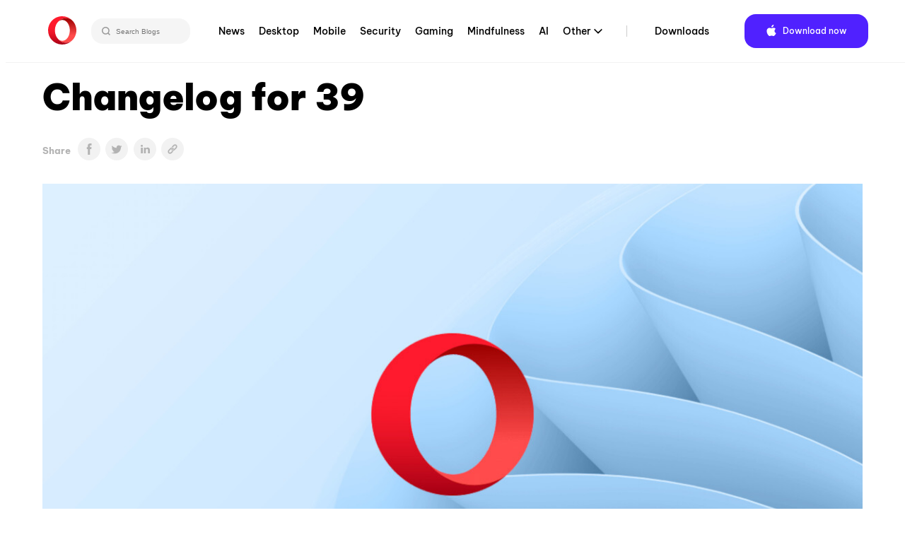

--- FILE ---
content_type: text/html; charset=UTF-8
request_url: https://blogs.opera.com/desktop/changelog-39/
body_size: 22460
content:

<!DOCTYPE html>
<!--[if lt IE 7]>
<html class="no-js lt-ie9 lt-ie8 lt-ie7"> <![endif]-->
<!--[if IE 7]>
<html class="no-js lt-ie9 lt-ie8"> <![endif]-->
<!--[if IE 8]>
<html class="no-js lt-ie9"> <![endif]-->
<!--[if gt IE 8]><!-->
<html class="no-js"> <!--<![endif]-->
<head>
    <meta charset="utf-8">
    <!-- Google Tag Manager -->
<script>(function(w,d,s,l,i){w[l]=w[l]||[];w[l].push({'gtm.start':
            new Date().getTime(),event:'gtm.js'});var f=d.getElementsByTagName(s)[0],
        j=d.createElement(s),dl=l!='dataLayer'?'&l='+l:'';j.async=true;j.src=
        'https://www.googletagmanager.com/gtm.js?id='+i+dl;f.parentNode.insertBefore(j,f);
    })(window,document,'script','dataLayer','GTM-N57PTZ9');</script>
<!-- End Google Tag Manager -->

    <meta http-equiv="X-UA-Compatible"
          content="IE=edge,chrome=1">

    
    <link rel="icon"
          type="image/x-icon"
          href="https://blogs.opera.com/desktop/wp-content/themes/opera-2022/static/img/opera.ced696a02c2c07e24ea24dbbed94d229.ico"/>

    <meta name="description"
          content="">
    <meta name="author"
          content="">

    <meta name="viewport"
          content="width=device-width">
    <link rel="stylesheet"
          type="text/css"
          media="all"
          href="https://www-static-blogs.operacdn.com/desktop/wp-content/themes/opera-2022/static/css/main.4953db3418e1ee4841826924de902183.css"/>

    <link rel="pingback"
          href="https://blogs.opera.com/desktop/xmlrpc.php"/>
    <meta name='robots' content='index, follow, max-image-preview:large, max-snippet:-1, max-video-preview:-1' />
	<style>img:is([sizes="auto" i], [sizes^="auto," i]) { contain-intrinsic-size: 3000px 1500px }</style>
	
	<!-- This site is optimized with the Yoast SEO Premium plugin v25.2 (Yoast SEO v25.2) - https://yoast.com/wordpress/plugins/seo/ -->
	<title>Changelog for 39 - Opera Desktop</title>
	<link rel="canonical" href="https://blogs.opera.com/desktop/changelog-39/" />
	<meta property="og:locale" content="en_US" />
	<meta property="og:type" content="article" />
	<meta property="og:title" content="Changelog for 39" />
	<meta property="og:description" content="39.0.2256.71- 2016-09-06 &#8211; blog post DNA-51595 Deadlock when closing a bubble opened by touch DNA-54019 [VPN] [Mac] Current flag goes dark when clicking country selector ☣ DNA-55876 [VPN] [Mac] Bad string on FTP disabled VPN dialog ☣ DNA-55883 Provide translations for additional (VPN-related strings) for O39 ☣ DNA-55890 [CAT] Crash in opera::FreedomProxyConfigurationImpl::RetrieveProxyServers ☣ DNA-55954 [Mac] [&hellip;]" />
	<meta property="og:url" content="https://blogs.opera.com/desktop/changelog-39/" />
	<meta property="og:site_name" content="Opera Desktop" />
	<meta property="article:modified_time" content="2016-09-06T07:35:08+00:00" />
	<meta name="twitter:card" content="summary_large_image" />
	<meta name="twitter:label1" content="Est. reading time" />
	<meta name="twitter:data1" content="18 minutes" />
	<script type="application/ld+json" class="yoast-schema-graph">{"@context":"https://schema.org","@graph":[{"@type":"WebPage","@id":"https://blogs.opera.com/desktop/changelog-39/","url":"https://blogs.opera.com/desktop/changelog-39/","name":"Changelog for 39 - Opera Desktop","isPartOf":{"@id":"https://blogs.opera.com/desktop/#website"},"datePublished":"2016-05-11T14:19:21+00:00","dateModified":"2016-09-06T07:35:08+00:00","breadcrumb":{"@id":"https://blogs.opera.com/desktop/changelog-39/#breadcrumb"},"inLanguage":"en-US","potentialAction":[{"@type":"ReadAction","target":["https://blogs.opera.com/desktop/changelog-39/"]}]},{"@type":"BreadcrumbList","@id":"https://blogs.opera.com/desktop/changelog-39/#breadcrumb","itemListElement":[{"@type":"ListItem","position":1,"name":"Home","item":"https://blogs.opera.com/desktop/"},{"@type":"ListItem","position":2,"name":"Changelog for 39"}]},{"@type":"WebSite","@id":"https://blogs.opera.com/desktop/#website","url":"https://blogs.opera.com/desktop/","name":"Opera Desktop","description":"","potentialAction":[{"@type":"SearchAction","target":{"@type":"EntryPoint","urlTemplate":"https://blogs.opera.com/desktop/?s={search_term_string}"},"query-input":{"@type":"PropertyValueSpecification","valueRequired":true,"valueName":"search_term_string"}}],"inLanguage":"en-US"}]}</script>
	<!-- / Yoast SEO Premium plugin. -->


<link rel='stylesheet' id='wp-block-library-css' href='https://www-static-blogs.operacdn.com/desktop/wp-includes/css/dist/block-library/style.min.css?ver=6.8.1' type='text/css' media='all' />
<style id='classic-theme-styles-inline-css' type='text/css'>
/*! This file is auto-generated */
.wp-block-button__link{color:#fff;background-color:#32373c;border-radius:9999px;box-shadow:none;text-decoration:none;padding:calc(.667em + 2px) calc(1.333em + 2px);font-size:1.125em}.wp-block-file__button{background:#32373c;color:#fff;text-decoration:none}
</style>
<style id='global-styles-inline-css' type='text/css'>
:root{--wp--preset--aspect-ratio--square: 1;--wp--preset--aspect-ratio--4-3: 4/3;--wp--preset--aspect-ratio--3-4: 3/4;--wp--preset--aspect-ratio--3-2: 3/2;--wp--preset--aspect-ratio--2-3: 2/3;--wp--preset--aspect-ratio--16-9: 16/9;--wp--preset--aspect-ratio--9-16: 9/16;--wp--preset--color--black: #000000;--wp--preset--color--cyan-bluish-gray: #abb8c3;--wp--preset--color--white: #ffffff;--wp--preset--color--pale-pink: #f78da7;--wp--preset--color--vivid-red: #cf2e2e;--wp--preset--color--luminous-vivid-orange: #ff6900;--wp--preset--color--luminous-vivid-amber: #fcb900;--wp--preset--color--light-green-cyan: #7bdcb5;--wp--preset--color--vivid-green-cyan: #00d084;--wp--preset--color--pale-cyan-blue: #8ed1fc;--wp--preset--color--vivid-cyan-blue: #0693e3;--wp--preset--color--vivid-purple: #9b51e0;--wp--preset--gradient--vivid-cyan-blue-to-vivid-purple: linear-gradient(135deg,rgba(6,147,227,1) 0%,rgb(155,81,224) 100%);--wp--preset--gradient--light-green-cyan-to-vivid-green-cyan: linear-gradient(135deg,rgb(122,220,180) 0%,rgb(0,208,130) 100%);--wp--preset--gradient--luminous-vivid-amber-to-luminous-vivid-orange: linear-gradient(135deg,rgba(252,185,0,1) 0%,rgba(255,105,0,1) 100%);--wp--preset--gradient--luminous-vivid-orange-to-vivid-red: linear-gradient(135deg,rgba(255,105,0,1) 0%,rgb(207,46,46) 100%);--wp--preset--gradient--very-light-gray-to-cyan-bluish-gray: linear-gradient(135deg,rgb(238,238,238) 0%,rgb(169,184,195) 100%);--wp--preset--gradient--cool-to-warm-spectrum: linear-gradient(135deg,rgb(74,234,220) 0%,rgb(151,120,209) 20%,rgb(207,42,186) 40%,rgb(238,44,130) 60%,rgb(251,105,98) 80%,rgb(254,248,76) 100%);--wp--preset--gradient--blush-light-purple: linear-gradient(135deg,rgb(255,206,236) 0%,rgb(152,150,240) 100%);--wp--preset--gradient--blush-bordeaux: linear-gradient(135deg,rgb(254,205,165) 0%,rgb(254,45,45) 50%,rgb(107,0,62) 100%);--wp--preset--gradient--luminous-dusk: linear-gradient(135deg,rgb(255,203,112) 0%,rgb(199,81,192) 50%,rgb(65,88,208) 100%);--wp--preset--gradient--pale-ocean: linear-gradient(135deg,rgb(255,245,203) 0%,rgb(182,227,212) 50%,rgb(51,167,181) 100%);--wp--preset--gradient--electric-grass: linear-gradient(135deg,rgb(202,248,128) 0%,rgb(113,206,126) 100%);--wp--preset--gradient--midnight: linear-gradient(135deg,rgb(2,3,129) 0%,rgb(40,116,252) 100%);--wp--preset--font-size--small: 13px;--wp--preset--font-size--medium: 20px;--wp--preset--font-size--large: 36px;--wp--preset--font-size--x-large: 42px;--wp--preset--spacing--20: 0.44rem;--wp--preset--spacing--30: 0.67rem;--wp--preset--spacing--40: 1rem;--wp--preset--spacing--50: 1.5rem;--wp--preset--spacing--60: 2.25rem;--wp--preset--spacing--70: 3.38rem;--wp--preset--spacing--80: 5.06rem;--wp--preset--shadow--natural: 6px 6px 9px rgba(0, 0, 0, 0.2);--wp--preset--shadow--deep: 12px 12px 50px rgba(0, 0, 0, 0.4);--wp--preset--shadow--sharp: 6px 6px 0px rgba(0, 0, 0, 0.2);--wp--preset--shadow--outlined: 6px 6px 0px -3px rgba(255, 255, 255, 1), 6px 6px rgba(0, 0, 0, 1);--wp--preset--shadow--crisp: 6px 6px 0px rgba(0, 0, 0, 1);}:where(.is-layout-flex){gap: 0.5em;}:where(.is-layout-grid){gap: 0.5em;}body .is-layout-flex{display: flex;}.is-layout-flex{flex-wrap: wrap;align-items: center;}.is-layout-flex > :is(*, div){margin: 0;}body .is-layout-grid{display: grid;}.is-layout-grid > :is(*, div){margin: 0;}:where(.wp-block-columns.is-layout-flex){gap: 2em;}:where(.wp-block-columns.is-layout-grid){gap: 2em;}:where(.wp-block-post-template.is-layout-flex){gap: 1.25em;}:where(.wp-block-post-template.is-layout-grid){gap: 1.25em;}.has-black-color{color: var(--wp--preset--color--black) !important;}.has-cyan-bluish-gray-color{color: var(--wp--preset--color--cyan-bluish-gray) !important;}.has-white-color{color: var(--wp--preset--color--white) !important;}.has-pale-pink-color{color: var(--wp--preset--color--pale-pink) !important;}.has-vivid-red-color{color: var(--wp--preset--color--vivid-red) !important;}.has-luminous-vivid-orange-color{color: var(--wp--preset--color--luminous-vivid-orange) !important;}.has-luminous-vivid-amber-color{color: var(--wp--preset--color--luminous-vivid-amber) !important;}.has-light-green-cyan-color{color: var(--wp--preset--color--light-green-cyan) !important;}.has-vivid-green-cyan-color{color: var(--wp--preset--color--vivid-green-cyan) !important;}.has-pale-cyan-blue-color{color: var(--wp--preset--color--pale-cyan-blue) !important;}.has-vivid-cyan-blue-color{color: var(--wp--preset--color--vivid-cyan-blue) !important;}.has-vivid-purple-color{color: var(--wp--preset--color--vivid-purple) !important;}.has-black-background-color{background-color: var(--wp--preset--color--black) !important;}.has-cyan-bluish-gray-background-color{background-color: var(--wp--preset--color--cyan-bluish-gray) !important;}.has-white-background-color{background-color: var(--wp--preset--color--white) !important;}.has-pale-pink-background-color{background-color: var(--wp--preset--color--pale-pink) !important;}.has-vivid-red-background-color{background-color: var(--wp--preset--color--vivid-red) !important;}.has-luminous-vivid-orange-background-color{background-color: var(--wp--preset--color--luminous-vivid-orange) !important;}.has-luminous-vivid-amber-background-color{background-color: var(--wp--preset--color--luminous-vivid-amber) !important;}.has-light-green-cyan-background-color{background-color: var(--wp--preset--color--light-green-cyan) !important;}.has-vivid-green-cyan-background-color{background-color: var(--wp--preset--color--vivid-green-cyan) !important;}.has-pale-cyan-blue-background-color{background-color: var(--wp--preset--color--pale-cyan-blue) !important;}.has-vivid-cyan-blue-background-color{background-color: var(--wp--preset--color--vivid-cyan-blue) !important;}.has-vivid-purple-background-color{background-color: var(--wp--preset--color--vivid-purple) !important;}.has-black-border-color{border-color: var(--wp--preset--color--black) !important;}.has-cyan-bluish-gray-border-color{border-color: var(--wp--preset--color--cyan-bluish-gray) !important;}.has-white-border-color{border-color: var(--wp--preset--color--white) !important;}.has-pale-pink-border-color{border-color: var(--wp--preset--color--pale-pink) !important;}.has-vivid-red-border-color{border-color: var(--wp--preset--color--vivid-red) !important;}.has-luminous-vivid-orange-border-color{border-color: var(--wp--preset--color--luminous-vivid-orange) !important;}.has-luminous-vivid-amber-border-color{border-color: var(--wp--preset--color--luminous-vivid-amber) !important;}.has-light-green-cyan-border-color{border-color: var(--wp--preset--color--light-green-cyan) !important;}.has-vivid-green-cyan-border-color{border-color: var(--wp--preset--color--vivid-green-cyan) !important;}.has-pale-cyan-blue-border-color{border-color: var(--wp--preset--color--pale-cyan-blue) !important;}.has-vivid-cyan-blue-border-color{border-color: var(--wp--preset--color--vivid-cyan-blue) !important;}.has-vivid-purple-border-color{border-color: var(--wp--preset--color--vivid-purple) !important;}.has-vivid-cyan-blue-to-vivid-purple-gradient-background{background: var(--wp--preset--gradient--vivid-cyan-blue-to-vivid-purple) !important;}.has-light-green-cyan-to-vivid-green-cyan-gradient-background{background: var(--wp--preset--gradient--light-green-cyan-to-vivid-green-cyan) !important;}.has-luminous-vivid-amber-to-luminous-vivid-orange-gradient-background{background: var(--wp--preset--gradient--luminous-vivid-amber-to-luminous-vivid-orange) !important;}.has-luminous-vivid-orange-to-vivid-red-gradient-background{background: var(--wp--preset--gradient--luminous-vivid-orange-to-vivid-red) !important;}.has-very-light-gray-to-cyan-bluish-gray-gradient-background{background: var(--wp--preset--gradient--very-light-gray-to-cyan-bluish-gray) !important;}.has-cool-to-warm-spectrum-gradient-background{background: var(--wp--preset--gradient--cool-to-warm-spectrum) !important;}.has-blush-light-purple-gradient-background{background: var(--wp--preset--gradient--blush-light-purple) !important;}.has-blush-bordeaux-gradient-background{background: var(--wp--preset--gradient--blush-bordeaux) !important;}.has-luminous-dusk-gradient-background{background: var(--wp--preset--gradient--luminous-dusk) !important;}.has-pale-ocean-gradient-background{background: var(--wp--preset--gradient--pale-ocean) !important;}.has-electric-grass-gradient-background{background: var(--wp--preset--gradient--electric-grass) !important;}.has-midnight-gradient-background{background: var(--wp--preset--gradient--midnight) !important;}.has-small-font-size{font-size: var(--wp--preset--font-size--small) !important;}.has-medium-font-size{font-size: var(--wp--preset--font-size--medium) !important;}.has-large-font-size{font-size: var(--wp--preset--font-size--large) !important;}.has-x-large-font-size{font-size: var(--wp--preset--font-size--x-large) !important;}
:where(.wp-block-post-template.is-layout-flex){gap: 1.25em;}:where(.wp-block-post-template.is-layout-grid){gap: 1.25em;}
:where(.wp-block-columns.is-layout-flex){gap: 2em;}:where(.wp-block-columns.is-layout-grid){gap: 2em;}
:root :where(.wp-block-pullquote){font-size: 1.5em;line-height: 1.6;}
</style>
<link rel='stylesheet' id='related-posts-by-taxonomy-css' href='https://www-static-blogs.operacdn.com/desktop/wp-content/plugins/related-posts-by-taxonomy/includes/assets/css/styles.css?ver=6.8.1' type='text/css' media='all' />
<link rel="https://api.w.org/" href="https://blogs.opera.com/desktop/wp-json/" /><link rel="alternate" title="JSON" type="application/json" href="https://blogs.opera.com/desktop/wp-json/wp/v2/pages/2102" /><link rel="EditURI" type="application/rsd+xml" title="RSD" href="https://blogs.opera.com/desktop/xmlrpc.php?rsd" />
<meta name="generator" content="WordPress 6.8.1" />
<link rel='shortlink' href='https://blogs.opera.com/desktop/?p=2102' />
<link rel="alternate" title="oEmbed (JSON)" type="application/json+oembed" href="https://blogs.opera.com/desktop/wp-json/oembed/1.0/embed?url=https%3A%2F%2Fblogs.opera.com%2Fdesktop%2Fchangelog-39%2F" />
<link rel="alternate" title="oEmbed (XML)" type="text/xml+oembed" href="https://blogs.opera.com/desktop/wp-json/oembed/1.0/embed?url=https%3A%2F%2Fblogs.opera.com%2Fdesktop%2Fchangelog-39%2F&#038;format=xml" />

</head>
<body class="wp-singular page-template-default page page-id-2102 wp-theme-opera-2022">
<!-- Google Tag Manager (noscript) -->
<noscript><iframe src="https://www.googletagmanager.com/ns.html?id=GTM-N57PTZ9"
                  height="0" width="0" style="display:none;visibility:hidden"></iframe></noscript>
<!-- End Google Tag Manager (noscript) -->
<!--[if lt IE 7]>
<p class="chromeframe">You are using an outdated browser.
    <a href="http://opera.com/">Upgrade your browser today</a>
</p>
<![endif]-->
<div class="header button-theme"
     role="navigation">
    <div class="header__wrapper container-fluid wrapper">
        <a class="header__brand"
           href="https://blogs.opera.com/desktop/">
            <img src="https://www-static-blogs.operacdn.com/desktop/wp-content/themes/opera-2022/static/img/logo.64d9b43037de76c75fa0a1a04d91f14e.svg"
                 alt="Opera"/>
        </a>
        <div class="search">
            <div class="searchBar">
                <form role="search" method="get" id="searchform" action="https://blogs.opera.com/desktop/" >
            <input id="searchQueryInput" class="search-form search-field" type="text" name="s" placeholder="Search Blogs" value=""/>
            <button id="searchsubmit" type="submit" id="searchsubmit" />
                <svg width="12" height="12" viewBox="0 0 12 12" fill="none" xmlns="http://www.w3.org/2000/svg">
                    <path d="M5.37909 0.666748L10.6667 6.00008M10.6667 6.00008L5.37909 11.3334M10.6667 6.00008L0 6.00008" stroke="#666666" stroke-width="1.46667"/>
                </svg>
            </button>
            <button id="searchQueryIcon" name="searchQueryIcon">
                <svg width="18" height="18" viewBox="0 0 18 18" fill="none" xmlns="http://www.w3.org/2000/svg">
                <path fill-rule="evenodd" clip-rule="evenodd" d="M11.3368 7.40174C11.3368 9.57502 9.57502 11.3368 7.40174 11.3368C5.22846 11.3368 3.46667 9.57502 3.46667 7.40174C3.46667 5.22846 5.22846 3.46667 7.40174 3.46667C9.57502 3.46667 11.3368 5.22846 11.3368 7.40174ZM10.6676 11.7047C9.76062 12.3942 8.62897 12.8035 7.40174 12.8035C4.41844 12.8035 2 10.385 2 7.40174C2 4.41844 4.41844 2 7.40174 2C10.385 2 12.8035 4.41844 12.8035 7.40174C12.8035 8.62897 12.3942 9.76062 11.7047 10.6676L13.9972 12.9601L12.9601 13.9972L10.6676 11.7047Z" fill="#999999"/>
                </svg>
            </button>

            </form>            </div>
        </div>
        <div class="header__menu">
            <ul id="menu-top-menu" class="menu"><li id="menu-item-8273" class="menu-item menu-item-type-custom menu-item-object-custom menu-item-8273"><a href="https://blogs.opera.com/news/">News</a></li>
<li id="menu-item-8274" class="menu-item menu-item-type-custom menu-item-object-custom menu-item-home menu-item-8274"><a href="https://blogs.opera.com/desktop/">Desktop</a></li>
<li id="menu-item-8275" class="menu-item menu-item-type-custom menu-item-object-custom menu-item-8275"><a href="https://blogs.opera.com/mobile/">Mobile</a></li>
<li id="menu-item-8277" class="menu-item menu-item-type-custom menu-item-object-custom menu-item-8277"><a href="https://blogs.opera.com/security/">Security</a></li>
<li id="menu-item-9202" class="menu-item menu-item-type-custom menu-item-object-custom menu-item-9202"><a href="https://blogs.opera.com/news/category/gaming/">Gaming</a></li>
<li id="menu-item-9892" class="menu-item menu-item-type-custom menu-item-object-custom menu-item-9892"><a href="https://blogs.opera.com/news/category/mindfulness/">Mindfulness</a></li>
<li id="menu-item-9203" class="menu-item menu-item-type-custom menu-item-object-custom menu-item-9203"><a href="https://blogs.opera.com/news/category/ai/">AI</a></li>
<li id="menu-item-8278" class="menu-item menu-item-type-custom menu-item-object-custom menu-item-has-children menu-item-8278"><a href="#">Other</a>
<ul class="sub-menu">
	<li id="menu-item-8279" class="menu-item menu-item-type-custom menu-item-object-custom menu-item-8279"><a href="https://blogs.opera.com/tips-and-tricks/">Tips &amp; Tricks</a></li>
	<li id="menu-item-8276" class="menu-item menu-item-type-custom menu-item-object-custom menu-item-8276"><a href="https://blogs.opera.com/crypto/">Crypto</a></li>
	<li id="menu-item-8280" class="menu-item menu-item-type-custom menu-item-object-custom menu-item-8280"><a href="https://blogs.opera.com/russia/">Russia &amp; CIS</a></li>
	<li id="menu-item-8281" class="menu-item menu-item-type-custom menu-item-object-custom menu-item-8281"><a href="https://blogs.opera.com/africa/">Africa</a></li>
	<li id="menu-item-8282" class="menu-item menu-item-type-custom menu-item-object-custom menu-item-8282"><a href="https://blogs.opera.com/india/">India</a></li>
	<li id="menu-item-8283" class="menu-item menu-item-type-custom menu-item-object-custom menu-item-8283"><a href="https://blogs.opera.com/indonesia/">Indonesia</a></li>
	<li id="menu-item-8284" class="menu-item menu-item-type-custom menu-item-object-custom menu-item-8284"><a href="https://blogs.opera.com/germany/">Germany</a></li>
</ul>
</li>
<li id="menu-item-8285" class="main-nav-separator menu-item menu-item-type-custom menu-item-object-custom menu-item-8285"><a href="https://www.opera.com/download">Downloads</a></li>
</ul>            <div class="right">
                <div class="dark-theme-switch @mobile-hidden">
                </div>
                <div class="header__download">
                    <span class="download-button--wrapper download-button--desktop download-button--full ">
                        <a href="https://www.opera.com/download"
                           target="_blank"
                           class="button"
                           rel="nofollow noopener"
                           data-alternative="None">
                             <span class="cta"><span class="platform-icon">Download now</span></span>
                        </a>
                    </span>
                </div>
            </div>
        </div>
        <input id="header__switcher"
               class="hidden--clip header__switcher"
               type="checkbox">
        <label class="header__menu-switcher"
               for="header__switcher"
               style="background-image: url(https://www-static-blogs.operacdn.com/desktop/wp-content/themes/opera-2022/static/img/hamburger-icon.f6b521ba8d57ffa897052aa010122589.svg)"></label>
        <nav class="header__menu-nav container-fluid"><div class="menu-item menu-item-type-custom menu-item-object-custom menu-item-8273"><input id="hf-browsers-switcher8273" class="hf__dd-switcher hf-hide" type="checkbox"><h4 class="hf__heading"><label class="hf__label" for="hf-browsers-switcher8273"><a class="hf__link hover-line" href=https://blogs.opera.com/news/">News</a></label></h4></div><div class="menu-item menu-item-type-custom menu-item-object-custom menu-item-home menu-item-8274"><input id="hf-browsers-switcher8274" class="hf__dd-switcher hf-hide" type="checkbox"><h4 class="hf__heading"><label class="hf__label" for="hf-browsers-switcher8274"><a class="hf__link hover-line" href=https://blogs.opera.com/desktop/">Desktop</a></label></h4></div><div class="menu-item menu-item-type-custom menu-item-object-custom menu-item-8275"><input id="hf-browsers-switcher8275" class="hf__dd-switcher hf-hide" type="checkbox"><h4 class="hf__heading"><label class="hf__label" for="hf-browsers-switcher8275"><a class="hf__link hover-line" href=https://blogs.opera.com/mobile/">Mobile</a></label></h4></div><div class="menu-item menu-item-type-custom menu-item-object-custom menu-item-8277"><input id="hf-browsers-switcher8277" class="hf__dd-switcher hf-hide" type="checkbox"><h4 class="hf__heading"><label class="hf__label" for="hf-browsers-switcher8277"><a class="hf__link hover-line" href=https://blogs.opera.com/security/">Security</a></label></h4></div><div class="menu-item menu-item-type-custom menu-item-object-custom menu-item-9202"><input id="hf-browsers-switcher9202" class="hf__dd-switcher hf-hide" type="checkbox"><h4 class="hf__heading"><label class="hf__label" for="hf-browsers-switcher9202"><a class="hf__link hover-line" href=https://blogs.opera.com/news/category/gaming/">Gaming</a></label></h4></div><div class="menu-item menu-item-type-custom menu-item-object-custom menu-item-9892"><input id="hf-browsers-switcher9892" class="hf__dd-switcher hf-hide" type="checkbox"><h4 class="hf__heading"><label class="hf__label" for="hf-browsers-switcher9892"><a class="hf__link hover-line" href=https://blogs.opera.com/news/category/mindfulness/">Mindfulness</a></label></h4></div><div class="menu-item menu-item-type-custom menu-item-object-custom menu-item-9203"><input id="hf-browsers-switcher9203" class="hf__dd-switcher hf-hide" type="checkbox"><h4 class="hf__heading"><label class="hf__label" for="hf-browsers-switcher9203"><a class="hf__link hover-line" href=https://blogs.opera.com/news/category/ai/">AI</a></label></h4></div><div class="menu-item menu-item-type-custom menu-item-object-custom menu-item-has-children dropdown menu-item-8278"><input id="hf-browsers-switcher8278" class="hf__dd-switcher hf-hide" type="checkbox"><h4 class="hf__heading"><label class="hf__label" for="hf-browsers-switcher8278"><a class="hf__link hover-line" href=#">Other</a></label></h4><div class="hf__dd-content header__dd-content">
<ul class="dropdown-menu depth_0">
	<li class="menu-item menu-item-type-custom menu-item-object-custom menu-item-8279"><a class="hf__link hover-line" href="https://blogs.opera.com/tips-and-tricks/"><span class="hover-line__element">Tips &amp; Tricks</span></a></li>	<li class="menu-item menu-item-type-custom menu-item-object-custom menu-item-8276"><a class="hf__link hover-line" href="https://blogs.opera.com/crypto/"><span class="hover-line__element">Crypto</span></a></li>	<li class="menu-item menu-item-type-custom menu-item-object-custom menu-item-8280"><a class="hf__link hover-line" href="https://blogs.opera.com/russia/"><span class="hover-line__element">Russia &amp; CIS</span></a></li>	<li class="menu-item menu-item-type-custom menu-item-object-custom menu-item-8281"><a class="hf__link hover-line" href="https://blogs.opera.com/africa/"><span class="hover-line__element">Africa</span></a></li>	<li class="menu-item menu-item-type-custom menu-item-object-custom menu-item-8282"><a class="hf__link hover-line" href="https://blogs.opera.com/india/"><span class="hover-line__element">India</span></a></li>	<li class="menu-item menu-item-type-custom menu-item-object-custom menu-item-8283"><a class="hf__link hover-line" href="https://blogs.opera.com/indonesia/"><span class="hover-line__element">Indonesia</span></a></li>	<li class="menu-item menu-item-type-custom menu-item-object-custom menu-item-8284"><a class="hf__link hover-line" href="https://blogs.opera.com/germany/"><span class="hover-line__element">Germany</span></a></li></ul></div></div><div class="main-nav-separator menu-item menu-item-type-custom menu-item-object-custom menu-item-8285"><input id="hf-browsers-switcher8285" class="hf__dd-switcher hf-hide" type="checkbox"><h4 class="hf__heading"><label class="hf__label" for="hf-browsers-switcher8285"><a class="hf__link hover-line" href=https://www.opera.com/download">Downloads</a></label></h4></div></nav>    </div>
</div>

<div id="opera"
     class="container-fluid wrapper">

    
        <article class="post post-2102 page type-page status-publish hentry" id="post-2102">
            <header>
                <p class="category"></p>
                <h2 class="title">Changelog for 39</a></h2>
                <span class="share-icons">
            <p>Share</p>
                <ul><li><a class="col-1 sbtn s-facebook" href="https://www.facebook.com/sharer/sharer.php?u=https%3A%2F%2Fblogs.opera.com%2Fdesktop%2Fchangelog-39%2F" target="_blank" rel="nofollow"><img src="https://www-static-blogs.operacdn.com/desktop/wp-content/themes/opera-2022/static/img/share-article_facebook.da73949178f1431aa6845a440149477e.svg"></a></li><li><a class="col-1 sbtn s-twitter" href="https://twitter.com/intent/tweet?text=Changelog%20for%2039&amp;url=https%3A%2F%2Fblogs.opera.com%2Fdesktop%2Fchangelog-39%2F&amp;via=wpvkp" target="_blank" rel="nofollow"><img src="https://www-static-blogs.operacdn.com/desktop/wp-content/themes/opera-2022/static/img/share-article_twitter.2d56c3ce28cf4b8b0c903daaa279cdec.svg"></a></li><li><a class="col-2 sbtn s-linkedin" href="https://www.linkedin.com/shareArticle?mini=true&url=https%3A%2F%2Fblogs.opera.com%2Fdesktop%2Fchangelog-39%2F&amp;title=Changelog%20for%2039" target="_blank" rel="nofollow"><img src="https://www-static-blogs.operacdn.com/desktop/wp-content/themes/opera-2022/static/img/share-article_linkedin.6432d0e754bc197e2aeb64c38fcf2e23.svg"></a></li><li class="to-clipboard"><img src="https://www-static-blogs.operacdn.com/desktop/wp-content/themes/opera-2022/static/img/share-article_copy-link.c83a9d420f922d3fde784398f6d5b79c.png"></li></ul>        </span>
                <span class="header-image">
            <a href="https://blogs.opera.com/desktop/changelog-39/"><img src="https://www-static-blogs.operacdn.com/desktop/wp-content/themes/opera-2022/static/img/img-placeholder.e3550a73cbe5432de9d7de613fbf1e1a.jpg"/></a>        </span>
                <div class="time-wrapper">
                    <time datetime="2016-05-11">May 11th, 2016</time>
                </div>
            </header>
            <div class="content-wrapper">
                <div class="content">
                    <h4 id="b2256.71">39.0.2256.71- 2016-09-06 &#8211; <a href="/desktop/2016/09/opera-stable-39-0-2256-71-update/">blog post</a></h4>
<ul>
<li>DNA-51595 Deadlock when closing a bubble opened by touch
<li>DNA-54019 [VPN] [Mac] Current flag goes dark when clicking country selector ☣
<li>DNA-55876 [VPN] [Mac] Bad string on FTP disabled VPN dialog ☣
<li>DNA-55883 Provide translations for additional (VPN-related strings)  for O39 ☣
<li>DNA-55890 [CAT] Crash in opera::FreedomProxyConfigurationImpl::RetrieveProxyServers ☣
<li>DNA-55954 [Mac] You have unlimited VPN data string cut off for some languages  ☣
<li>DNA-56005 [VPN] No temporary or permanent error when unable to connect to API server ☣
<li>DNA-56006 [Mac] Crash when pressing Opera menu when all tabs closed
<li>DNA-56060 [Mac] Double clicking dropdown toolbars minimizes window
<li>DNA-56062 Some requests bypass the proxy on startup (again) ☣
<li>DNA-56097 [Linux] Hints are cut off if they fall outside the main window
<li>DNA-56163 SE-Proxy-Authorization header revealed for HTTPS ☣
<li>DNA-56242 Whitelist some AV software certificates
<li>DNA-56467 Store custom user agent postfix in registry
</ul>
<h4 id="b2256.42">39.0.2256.42- 2016-07-27 &#8211; <a href="/desktop/2016/07/opera-beta-39-0-2256-42-release-candidate/">blog post</a></h4>
<ul>
<li>DNA-55241 [Adblock] Rules are still active after removing custom list
<li>DNA-55332 [PN] update sources-bundle after RECSYS global fix
<li>DNA-55952 [Mac] Bookmarks bar folders under expander button don&#8217;t have contents
<li>DNA-55956 [Mac] Not now string cut off in enable VPN in private mode dialog
<li>DNA-56083 Widevine CDM is not updated
</ul>
<h4 id="b2256.40">39.0.2256.40- 2016-07-26 &#8211; <a href="/desktop/2016/07/opera-beta-39-0-2256-40-update/">blog post</a></h4>
<ul>
<li>DNA-55900 [Mac] Settings button misplaced in adblocker dialog using non retina display
<li>DNA-56047 [Mac] Adblocker information on power saver popup missing
</ul>
<h4 id="b2256.37">39.0.2256.37- 2016-07-21 &#8211; <a href="/desktop/2016/07/opera-beta-39-0-2256-37/">blog post</a></h4>
<ul>
<li>DNA-52481 [Extensions] View broken after drag and drop installation
<li>DNA-54683 [Mac] Jumping in video fails in H.264 (often used in power saving mode)
<li>DNA-55086 [Adblocker] Try again button should accept edited data ☣
<li>DNA-55087 [Adblocker] New added list should be focused or marked
<li>DNA-55427 [Mac] Inconsistent disabling of toolbar buttons in inactive windows
<li>DNA-55716 [Settings] Adblocker: Custom list with spaces around will never load
<li>DNA-55737 copy/search popup problem with selecting image ☣
<li>DNA-55763 Copy / search popup should use a light color for the pressed / hovered state ☣
<li>DNA-55790 Location change not applied promptly ☣
<li>DNA-55813 [Mac] Power saver button is not enabled when clicked
<li>DNA-55882 popup stays outside the window after resize ☣
<li>DNA-55884 [Extensions] Events on omnibox are not working
</ul>
<h4 id="b2256.30">39.0.2256.30 &#8211; 2016-07-13 &#8211; <a href="/desktop/2016/07/opera-beta-39-0-2256-30-update/">blog post</a></h4>
<ul>
<li>DNA-52792 [VPN] Previously selected country exists after restart, even if server does not return it ☣
<li>DNA-55138 WP3 for DNA-54433: Bring back VPN to non-private window
<li>DNA-55154 Search/Copy Popup
<li>DNA-55159 Implement Search/Copy Popup
<li>DNA-55197 [VPN][Mac] No warning that Turbo will disable VPN in menu ☣
<li>DNA-55333 In the search bar on the page (Ctrl+F) not working the following keys: ↑ and ↓, Page Up and Page Down, Ctrl+Home and Ctrl+End (like in Chrome)
<li>DNA-55619 VPN error state doesn&#8217;t change from temporarily unavalable to permanently after 10 seconds ☣
<li>DNA-55648 Adblock path matching is too aggressive
<li>DNA-55684 [VPN] [Mac] Warning that turning on VPN will disable Turbo looks bad ☣
<li>DNA-55704 [VPN] [Mac] Reminder hint does not have accessibility title ☣
<li>DNA-55734 net::AddressList no longer privately inherits from std::vector &#8211; port change to desktop-stable-52-2256 ☣
<li>DNA-55848 [Mac] Search/copy popup can get keyboard focus ☣
</ul>
<h4 id="b2256.21">39.0.2256.21 &#8211; 2016-07-06 &#8211; <a href="/desktop/2016/07/opera-beta-39-0-2256-21-update/">blog post</a></h4>
<ul>
<li>DNA-52659 [VPN] No warning when user is about to make unsafe network request ☣
<li>DNA-52661 [VPN] VPN icon should have state disabled on FTP site ☣
<li>DNA-55198 [VPN] [Mac] No warning that turning on VPN will disable Turbo ☣
<li>DNA-55385 [VPN] Badge is still visible after feature was disabled ☣
<li>DNA-55436 [VPN] Settings button and usage graph does not have accesibility title on VPN dialog ☣
<li>DNA-55454 [Linux] Turbo menu option should be disabled in private mode
<li>DNA-55455 [Mac] Turbo menu option should be disabled in private mode
<li>DNA-55564 [Mac] Adblocker badge should be greyed out when Opera is not focused
<li>DNA-55595 [VPN] FTP warning shown everytime request is done ☣
<li>DNA-55653 [Mac] Adblocker badge in address field cut off
</ul>
<h4 id="b2256.15">39.0.2256.15 &#8211; 2016-06-29 &#8211; <a href="/desktop/2016/06/opera-beta-39-0-2256-15-update/">blog post</a></h4>
<ul>
<li>DNA-54986 Install bubble shown for non browser action extensions
<li>DNA-55100 Proxy for local servers setting should be non-settable with VPN ☣
<li>DNA-55112 [PN] Getting a lot of unrelated (Chinese) sources in Recommended
<li>DNA-55192 [VPN] After clearing private data, old dialog for enabling VPN in normal window ☣
<li>DNA-55252 [Mac] Speed test launcher on adblocker popup is truncated
<li>DNA-55288 The regular mode &#8211; fall back to Current User installation.
<li>DNA-55294 [External detach button] Improve script
<li>DNA-55322 [VPN] &#8220;New private window with VPN&#8221; is misleading ☣
<li>DNA-55336 Detaching video using internal extension triggers sliding toolbar. ☣
<li>DNA-55362 [VPN] VPN icon in address bar has no accessibility title ☣
<li>DNA-55364 [VPN] VPN Popover has no accessibility title
<li>DNA-55389 [Mac] Navigation keys do not work with search toolbar
<li>DNA-55394 [VPN] No accessibility title for dialog &#8220;Enable in private window&#8221;  ☣
<li>DNA-55400 [Mac] Power saver hint&#8217;s description is cropped
<li>DNA-55402 [VPN] [Mac] Crash when enabling VPN in private window yet again ☣
<li>DNA-55404 [Mac] Adblock counter overlaps the url on page with invalid content
<li>DNA-55406 [Mac] Invalid size of close button in content blocked dialog
<li>DNA-55415 Empty username in caption in installer
<li>DNA-55418 Installer displays &#8220;Install for current user&#8221; caption in case of USB install
<li>DNA-55422 [Mac] VPN popup doesn&#8217;t close itself after pressing &#8220;Settings&#8221; button
<li>DNA-55429 Network installer doesn&#8217;t fall back on UAC failure in case install path in registry points to C:/Program Files&#8230;
<li>DNA-55464 YouTube shows &#8216;fullscreen unavailable&#8217; message if DPI is &gt; 100%
</ul>
<h4 id="b2256.9">39.0.2256.9 &#8211; 2016-06-22 &#8211; <a href="/desktop/2016/06/opera-beta-39-0-2256-9-update/">blog post</a></h4>
<ul>
<li>DNA-48590 Hovering bookmark below Menu crashes Opera
<li>DNA-54087 [Mac] When VPN feature is enabled &#8220;New private window&#8221; menu item should be &#8220;New private window with VPN&#8221; ☣
<li>DNA-54982 Extension expander button not visible after CHR-5482
<li>DNA-54990 Sidebar install bubble too small
<li>DNA-55134 VPN enabled dialog is incorrectly anchored ☣
<li>DNA-55175 Certain pages never load completely when AdBlocker is on
<li>DNA-55196 [VPN] [Mac] Switch is not orange after opening dialog again when connecting ☣
<li>DNA-55201 [VPN] [Mac] Crash when enabling VPN in private window ☣
<li>DNA-55206 CLONE &#8211; [VPN] [Mac] No optimal location icon present on locations dropdown list ☣
<li>DNA-55226 The silent mode &#8211; fall back to Current User installation.
<li>DNA-55233 [Engine] No autocomplete on suggestion in address field
<li>DNA-55251 [Mac] Settings button on adblock popup is misaligned
<li>DNA-55279 Youtube history again not being filled if ad-blocker is enabled
<li>DNA-55287 [Engine] Problems with autocomplete when typing www
<li>DNA-55296 Adblock +  speedtest.net = blank page
<li>DNA-55313 [Mac] Wrong accessibility strings for extension expander button
<li>DNA-55368 [PN] Record number of subscribed sources
</ul>
<h4 id="b2256.4">39.0.2256.4 &#8211; 2016-06-15 &#8211; <a href="/desktop/2016/06/opera-39-goes-beta/">blog post</a></h4>
<ul>
<li>DNA-49169 Sync service will fail to start if browser is launched with opera://sync-login in tab
<li>DNA-49980 Search engines&#8217; favicons not displayed in RenderViewContextMenus
<li>DNA-50580 Light font weight not used on the adblocker popup ☣
<li>DNA-51119 Password not remembered
<li>DNA-51144 [Mac] Ad-blocking popup should appear when clicking number count ☣
<li>DNA-52435 Speed dial root folder moved to other speed dials in bookmarks after logging into sync
<li>DNA-52799 VPN icon visible, when Turbo on ☣
<li>DNA-53979 [PN] Allow incomplete rows in Stacking layout
<li>DNA-54087 [Mac] When VPN feature is enabled &#8220;New private window&#8221; menu item should be &#8220;New private window with VPN&#8221; ☣
<li>DNA-54307 [SP] Quick clicking side panel items fails to work
<li>DNA-54455 [Linux] h264 videos not working on o39
<li>DNA-54511 WP2 for DNA-54433: Bring back VPN to non-private window
<li>DNA-54613 [VPN] [Mac] Bad layout of buttons on VPN initial popup ☣
<li>DNA-54824 [PN] Add language dropdown to header of the Top50 and store the language
<li>DNA-54828 [PN] Set selected state of the sources in the sidebar when articles are rendered in pn_view_articles.js
<li>DNA-54830 Don&#8217;t steal focus from other applications when opening the Power Saving hint
<li>DNA-54864 Top section and scrollable content height/offset mismatch
<li>DNA-54874 [SP] Can&#8217;t open a bookmark via mouse middle click
<li>DNA-54882 Tablet mode extension buttons are small again
<li>DNA-54904 [PN] Missing X on the sources added to the list of Recommended sources.
<li>DNA-54906 Visual feedback for custom adblocker lists WP2
<li>DNA-54911 Error in net-internals page on clicking Stop after capture
<li>DNA-54913 [VPN] [Win] When VPN is enabled in private window, VPN is off ☣
<li>DNA-54932 [Adblock] rule is ignored for page loaded with www ☣
<li>DNA-54933 [Settings] No change event for prefs when changing it only in incognito
<li>DNA-54937 [PN] Shuffle the Recommended sources
<li>DNA-54942 &#8220;Google Search Search&#8221; in the address field
<li>DNA-54944 All downloads not working
<li>DNA-54945 [Mac] Badge area in address field cut off
<li>DNA-54949 Also handle error_description for auth error responses
<li>DNA-54951 [Adblock] Custom list from URL is not copied to cache ☣
<li>DNA-54956 Timer throttling not activated on new frames (and tabs) until power save mode status is changed.
<li>DNA-54959 [VPN] Second and nth private window shouldn&#8217;t inherit country from normal window ☣
<li>DNA-54960 Opening &#8220;New window&#8221; via taskbar shortcut opens two windows 🙂
<li>DNA-54966 [Mac] Power Saver Hints title does not fit
<li>DNA-54968 [Mac] Power Saver Hint Not Now button cut off
<li>DNA-54975 [Mac] Turn on power saver title does not fit
<li>DNA-54977 [Mac] Adblock information on power saver dialog do not fit
<li>DNA-54984 [Adblock] Custom list from file needs browser restart to respect rules ☣
<li>DNA-54995 [Win] You are saving battery title does not fit
<li>DNA-54996 [PN] Wrong names in implementing Personal News metrics (Impression/Impressions)
<li>DNA-55004 [Mac] Adblock information on power saver dialog uses forced layout
<li>DNA-55006 On-off switches labels don&#8217;t handle long captions properly
<li>DNA-55007 [Mac] Power Save mode popup is too wide
<li>DNA-55017 All text in address field dropdown is non bold black
<li>DNA-55019 Bold text in address bar suggestions is wrongly displayed
<li>DNA-55020 [Win]VPN reminder is not anchored in the middle of the badge ☣
<li>DNA-55021 [Win10] Always use touch interface not working initially
<li>DNA-55022 [Mac] Crash on popup window when power supply is unplugged
<li>DNA-55023 The on/off switch on VPN popup should be orange if error occurs ☣
<li>DNA-55024 Give upgrade page access to extensions APIs ☣
<li>DNA-55034 VPN hint blocks key input by taking focus ☣
<li>DNA-55036 Installer does not download supported version on Vista
<li>DNA-55037 [PN] Remember the state of the sidebar tree
<li>DNA-55038 [PN] Show subscribed sources in the Catalog view with a checkmark
<li>DNA-55039 [Windows] Power saver icon shown on popup windows
<li>DNA-55052 [PN] Introduce layout used exclusively for Top 50
<li>DNA-55060 [linux] Unnecessary recompilation of part of sources with every build
<li>DNA-55061 Shift+Middle Click on the &#8220;Back&#8221; button does not open tab in the foreground (like in Chrome)
<li>DNA-55064 [Adblock] Site not whitelisted after whitelisting + reload
<li>DNA-55073 Change text &#8220;Power saver&#8221; to &#8220;Battery saver&#8221;
<li>DNA-55082 [Win] Replace battery status view with discharging time counter
<li>DNA-55092 Broken standalone audio player ☣
<li>DNA-55095 Disqus forum thread iframe broken in power save mode ☣
<li>DNA-55097 Opera Turbo menu in private window should be disabled and unchecked ☣
<li>DNA-55105 Temporarily disable new media controls ☣
<li>DNA-55107 Bookmark drag image imperfections
<li>DNA-55111 [PN] Sort Recommended sources alphabetically
<li>DNA-55114 [Adblock] Crash when adding downloadable links to custom list ☣
<li>DNA-55115 Remove estimation in battery saver
<li>DNA-55124 [Win10] Non-touch bookmarks bar context menu&#8217;s Add Item is too big
<li>DNA-55125 [Win] Ui Parts for Optimal location
<li>DNA-55129 Site information icon gets bugged on click while loading
<li>DNA-55131 [PN] Taiwan&#8217;s Top50 fails due to wrongly split country code
<li>DNA-55151 [PN] No tooltips on view mode buttons
<li>DNA-55152 [PN] Improve Top50 layout
<li>DNA-55160 [PN] Enable Personal News everywhere
<li>DNA-55162 [Adblocker] Do not store downloaded easylists in memory ☣
<li>DNA-55189 Back-off delay not reset upon successful device refresh ☣
</ul>
<p>☣ = bugfix</p>
<h4 id="b2248.0">39.0.2248.0 &#8211; 2016-06-02 &#8211; <a href="/desktop/2016/06/opera-developer-39-0-2248-0/">blog post</a></h4>
<ul>
<li>DNA-34567 &#8216;undo delete&#8217; for list view is shifted ☣
<li>DNA-52231 [PN] Localize the name of the countries, languages and categories
<li>DNA-53147 Make sure that unittests for OAuth2 token cache exist
<li>DNA-53177 [Mac] Implement GN for Mac WP1
<li>DNA-54001 [PN] Localize strings
<li>DNA-54011 [Win] Adblocker badge should show zero ads blocked on page without ads
<li>DNA-54029 [Win] Error in tests build by GN
<li>DNA-54484 Handle AUTH_ERROR correctly
<li>DNA-54609 Add unittests for ui models for VPN
<li>DNA-54728 [Win]Add VPN reminder hint
<li>DNA-54763 opera://net-internals won&#8217;t stop capture, export to file, etc. ☣
<li>DNA-54771 Control insecure OAuth2 requests
<li>DNA-54773 Improve OAuth2 debug UI
<li>DNA-54817 [PN] Center &#8216;No results found for &#8220;&#8230;&#8221;&#8216; message
<li>DNA-54823 [PN] spinner while loading articles
<li>DNA-54825 [PN] slide Top section on scroll
<li>DNA-54829 fix no-location uiLayout top section inconsistencies/hacks
<li>DNA-54839 Potential crasher in RulesCache ☣
<li>DNA-54841 [PN] Exception for articles from unknown sources
<li>DNA-54842 [PN] Small style fixes
<li>DNA-54847 Remove #web-ui-navigation-sidepanel flag
<li>DNA-54852 [PN] interface tweaks 3
<li>DNA-54855 Graph painter leaves artifacts on rapid initial explanatory label movement
<li>DNA-54860 [PN] Small spacing around the + icon in the sources catalog
<li>DNA-54862 [Settings] No access to pref&#8217;s value in incognito
<li>DNA-54873 Visual feedback for custom adblocker lists WP1 ☣
<li>DNA-54877 Increase background tab throttling in non power save mode.
<li>DNA-54880 GetBrand() really is implemented
<li>DNA-54881 [Mac] No hints displayed for battery saver
<li>DNA-54883 proxy_swicher.ui_visible pref is shared between incognito and normal profile
<li>DNA-54885 Tab Menu overlaps Minimize/Maximize/Close buttons
<li>DNA-54892 Applying Nightly resources
<li>DNA-54905 [PN] header-section transparent for catalog browser, on scroll up
<li>DNA-54910 Native Ad Blocker block some our captcha, but the captcha not ads ☣
<li>DNA-54915 [VPN] No state inheretance in private window from normal window ☣
<li>DNA-54917 Add info about VPN to private window layout
<li>DNA-54918 [VPN][Mac] Switch background should be turn to orange in connecting state
<li>DNA-54926 Introduce feature flag for power saving mode phase 2 UI
<li>DNA-54928 [External Video Detach] Disable script for internal pages
<li>DNA-54929 The text in the additional search box drop down is smaller than in the address dropdown
</ul>
<p>☣ = bugfix</p>
<h4 id="b2245.0">39.0.2245.0 &#8211; 2016-05-30 &#8211; <a href="/desktop/2016/05/personal-news-feed-vpn-update/">blog post</a></h4>
<ul>
<li>DNA-48339 [Mac] Opera crashes after enabling Spelling and Grammar option
<li>DNA-49383 [Mac] No double click protection on continue anyway button after switching tabs
<li>DNA-51138 [Mac] No tooltip on adblock badge ☣
<li>DNA-52757 [VPN] Browser will ask for credentials when VPN is on ☣
<li>DNA-53058 [VPN] Crash in net::ProxyInfo::UseDirect ☣
<li>DNA-53262 [Mac] Extension button overlaps the url in address bar
<li>DNA-53841 [Adblock] Performance decrease after DNA-53118 ☣
<li>DNA-53876 [Mac] Crash on Exit. libsystem_kernel.dylib::164ea
<li>DNA-53896 Custom switch button in dialogs rendered wrongly with full keyboard access ☣
<li>DNA-54212 [PN] Current view is not highlighted in sidebar on opening News
<li>DNA-54222 Badges on extensions look inconsistent with Win10 theme &#8211; should be flat
<li>DNA-54240 Incorrect search engine in Yandex build
<li>DNA-54250 [VPN] [Win] After enabling VPN for the first time, default country shown is wrong ☣
<li>DNA-54375 Emulated battery-level gets reset when opening a new browser window
<li>DNA-54420 [Adblocker Settings] User can add the same custom blocking list many times ☣
<li>DNA-54422 [Mac] Unable to set default browser
<li>DNA-54428 Hide button when video is detached and has operanodetachbutton ☣
<li>DNA-54431 Power save icon not visible in new window ☣
<li>DNA-54438 WP1 for DNA-54433: Bring back VPN to non-private window
<li>DNA-54454 [PN] move header and layout-buttons to topSection
<li>DNA-54498 [PN] Update style, according to guidelines
<li>DNA-54499 [PN] inconsistent margins in timeline layout
<li>DNA-54617 Download Easylists over the web &#8211; WP4 &#8211; Change cache disk structure
<li>DNA-54621 [PN] interface tweaks 2
<li>DNA-54651 [Mac] Labels cut off in adblocker popup still still
<li>DNA-54652 [Win] Update main proxy switcher dialog for non private mode.
<li>DNA-54675 Fullscreen from detached popup doesn&#8217;t work if tab is not focused ☣
<li>DNA-54700 Split VPN state for normal and private mode
<li>DNA-54705 [Win] Correct the strings for VPN popups
<li>DNA-54729 Detach video notification is not dismissed on page navigation and crashes browser ☣
<li>DNA-54742 [Mac] No double click protection on login button after switching tabs
<li>DNA-54745 (power saving) Show the power-save-mode hint only once
<li>DNA-54747 Update adblocker rules to latest easylist &amp; easyprivacy
<li>DNA-54753 [PN] catalog browser: no search results message
<li>DNA-54764 [PN] Fix consistency issues in articles layout
<li>DNA-54774 [PN] Preview/view single category when clicking the source label of an article
<li>DNA-54800 [PN] Top 50 with index, top section, Timeline layout, &#8230;
<li>DNA-54802 [PN] Consistant single line top section
<li>DNA-54812 Adblocker rules generation script broken ☣
<li>DNA-54820 [PN] Top 50 throws an exception for some countries-languages that return nothing
</ul>
<h4 id="b2234.0">39.0.2234.0 &#8211; 2016-05-19 &#8211; <a href="/desktop/2016/05/introducing-smarter-personal-news-opera/">blog post</a></h4>
<ul>
<li>DNA-44400 Window with notification doesn&#8217;t pop-up if Opera isn&#8217;t on top
<li>DNA-51962 Speed Dial extension displays only on a quarter of the tile area
<li>DNA-52350 Resuming causes downloads to be restarted
<li>DNA-52507 [Engine] Video popup should have some accessibility name ☣
<li>DNA-52632 [PN] Enable Personal News on Developer
<li>DNA-52635 [VPN] IP address update problems on VPN popup ☣
<li>DNA-52693 [Mac] Multiple download of the same file get the same filename in callout
<li>DNA-52727 [VPN] Switcher on popup has only 2 color states ☣
<li>DNA-52962 Detached view play/pause button icon is broken ☣
<li>DNA-52965 [Youtube Preview] Incorrect resizing of detached media view when video height is larger than width ☣
<li>DNA-53062 [Mac] #alternative-crash-logging-posix does not work on Mac
<li>DNA-53234 [Adblocker] Rules not applied for opened tabs after browser restart ☣
<li>DNA-53238 Back-off is sometimes constant ☣
<li>DNA-53321 Add long term resource usage to the browser task manager
<li>DNA-53480 Pop out video freezes after moving source tab to separate window ☣
<li>DNA-53631 UI corrections for power saving mode (hint)
<li>DNA-53763 [Opera VPN] Unable to use Surf Easy extension ☣
<li>DNA-53775 [VPN] Change address to help from #browserVpn to #vpn ☣
<li>DNA-53793 [VPN] Clicking badge for the first time, always show popup ☣
<li>DNA-53796 [Mac] Labels cut off in adblocker popup
<li>DNA-53798 [Mac] Wrong ads blocked counter
<li>DNA-53833 [Youtube Preview] Wrong Scaling of icons for HiDPI ☣
<li>DNA-53834 [Mac] On accepting VPN TOS proxy switcher bubble should show ☣
<li>DNA-53844 [VPN] &#8220;Browser VPN&#8221; used in settings ☣
<li>DNA-53846 Sort out and add hi dpi resources for proxy switcher
<li>DNA-53848 NOTREACHED() pops on opening power save popup.
<li>DNA-53855 DISABLE #prompt-on-risky-download on beta and stable.
<li>DNA-53873 [PN] Only use the Timeline and Stacking layouts and store the current layout
<li>DNA-53916 [VPN] [Win] No underline below links in popup ☣
<li>DNA-53917 [VPN [Win] Bad position of info button on popup ☣
<li>DNA-53918 [VPN] [Win] Font of description text is too big in info section ☣
<li>DNA-53923 [VPN] [Mac] Bad layout of VPN initial popup ☣
<li>DNA-53925 [PN] catalog browser, category group, loadmore
<li>DNA-53931 Introduce feature flag for power saving mode phase 2
<li>DNA-53932 Incorrect order of buttons in power-save UI on Windows
<li>DNA-53934 [PN] The articles container has the wrong width and margin
<li>DNA-53943 [win] Reintroduce guesstimate and hide it behind the flag ☣
<li>DNA-53949 Download Easylists over the web &#8211; WP1
<li>DNA-53955 [PN] catalog browser: Chinese appears twice
<li>DNA-53956 Underline the link ☣
<li>DNA-53960 [Mac] Crash on adding speed dial via heart menu
<li>DNA-53963 Display wave in power save popup
<li>DNA-53965 Wave image is blurred on 200% hiDPI ☣
<li>DNA-53967 Underline texts in overlays
<li>DNA-53992 [Mac] Labels cut off in adblocker popup still
<li>DNA-54005 When VPN feature is enabled &#8220;New private window&#8221; menu item should be &#8220;New private window with VPN&#8221; ☣
<li>DNA-54009 Display &#8220;Save as&#8221; dialog instead of current solution.
<li>DNA-54017 [PN] style tweaks
<li>DNA-54018 [VPN] [Mac] Learn more here does not work on popup ☣
<li>DNA-54024 [CAT] Crash when clicking on &#8220;Get Full Installer&#8221; if the installation folder doesn&#8217;t exist yet.
<li>DNA-54028 [Settings] &#8216;Advanced settings&#8217; section is not the last section
<li>DNA-54075 Download Easylists over the web &#8211; WP2 &#8211; Cache &amp; No need for restart after changing the settings
<li>DNA-54078 Hide immediately a native popout button when operanodetachbutton is set ☣
<li>DNA-54081 [VPN] IP address update problems on VPN popup after changing country ☣
<li>DNA-54083 [VPN] [Mac] When popup shown for the first time, not all elements are visible ☣
<li>DNA-54084 [PN] Visual cue when adding a source, and use a brand color for the timestamps
<li>DNA-54090 [PN] Top 50 &#8211; wp1
<li>DNA-54096 [PN] suggestions preview articles on click
<li>DNA-54097 Power saver mode gets disabled when a new browser window is opened ☣
<li>DNA-54248 Download Easylists over the web &#8211; WP3 &#8211; Automatic cache update tasks
<li>DNA-54251 Remove the reset warning from the custom filter lists popout ☣
<li>DNA-54283 [Settings] Adblocker: Make custom blacklist items in-line editable
<li>DNA-54299 Power save popup layouts differently if power save mode is turned on during showing popup. ☣
<li>DNA-54309 Introduce a slight delay in updating the blacklist manager with the new Local State ☣
<li>DNA-54324 [Adblocker] Update description of the flag for phase 3 ☣
<li>DNA-54357 Enable #power-save-mode on all streams
<li>DNA-54358 [PN] interface tweaks for O39 developer update
<li>DNA-54378 [Settings] Adblocker: Unable to remove some exception entries
</ul>
<p>☣ = bugfix</p>
<h4 id="b2226.0">39.0.2226.0 &#8211; 2016-05-12 &#8211; <a href="/desktop/2016/05/introducing-power-saving-mode/">blog post</a></h4>
<ul>
<li>DNA-43657 Should be able to disable fraud check</li>
<li>DNA-46658 [Mac] Localize Opera&#8217;s display name</li>
<li>DNA-48194 HiDPI: extension icons scaled incorrectly</li>
<li>DNA-51149 [Mac] Crash in IPC::ChannelPosix::ResetToAcceptingConnectionState</li>
<li>DNA-52005 Improved Speed Dial search experience</li>
<li>DNA-52180 Reduce animation frame rate in power save mode</li>
<li>DNA-52301 [PN] catalog browser: group sources by category/site</li>
<li>DNA-52437 [Win] Broken window on exiting fullsceen mode after restart</li>
<li>DNA-52664 [PN] catalog browser: render only a single page of suggestions</li>
<li>DNA-52712 [PN] Lightly clean up PnViewModel code</li>
<li>DNA-52737 [VPN] [Win] Comma in data transferred this month ☣</li>
<li>DNA-52758 [Mac 10.9] Clicking on VPN icon crashes Opera ☣</li>
<li>DNA-52890 Random crash in url_matcher::SubstringSetMatcher::Match via ChromeNetworkDelegate::IsBlockedByAdblocker ☣</li>
<li>DNA-52892 [PN] unify sidebar/catalog-browser/onboarding style</li>
<li>DNA-53087 CLONE &#8211; Gather user data for common battery levels/sizes/drain velocities</li>
<li>DNA-53118 [Adblocker] Hiding elements by element name not supported ☣</li>
<li>DNA-53144 Use FreedomNetworkDelegate only for Off-the-record&#8217;s request context</li>
<li>DNA-53178 chrome.windows.[onCreated and onRemoved] not dispatched in webui</li>
<li>DNA-53190 Crash while going fullscreen on embedded YT videos</li>
<li>DNA-53201 [PN] Allow multiple layouts</li>
<li>DNA-53205 [Embedded YouTube] detach button visible in fullscreen ☣</li>
<li>DNA-53232 WP2 for Use VPN in Private mode (and only there)</li>
<li>DNA-53233 Simplify storage of element hiding rules ☣</li>
<li>DNA-53234 [Adblocker] Rules not applied for opened tabs after browser restart ☣</li>
<li>DNA-53249 [win] Implement adblocker bloc in power saver popup</li>
<li>DNA-53259 Make sure to switch to production client/secret values</li>
<li>DNA-53297 [Mac] VPN Icon shown when feature is disabled and crashes when clicking on it ☣</li>
<li>DNA-53328 [Mac][VPN] VPN UI redesign WP1 ☣</li>
<li>DNA-53413 [PN] sidebar categories: top-stories, your sources, reccomended</li>
<li>DNA-53423 [win]Modify UI for new Private Window Only design</li>
<li>DNA-53492 Freedom should not use new device password immediately ☣</li>
<li>DNA-53502 [Settings] [VPN] Remove checkbox and add button to open VPN window</li>
<li>DNA-53566 [Mac] UI for power saving mode &#8211; popup implementation</li>
<li>DNA-53567 [Mac] UI for power saving mode &#8211; hints implementation</li>
<li>DNA-53576 UI corrections for power saving mode (overlay)</li>
<li>DNA-53621 [Mac][VPN] VPN UI redesign WP2</li>
<li>DNA-53633 [PN] new catalog browser design</li>
<li>DNA-53759 On accepting VPN TOS proxy switcher bubble should show</li>
<li>DNA-53762 [VPN] [MAC] VPN popup adjustments</li>
<li>DNA-53766 Correct VPN strings ☣</li>
<li>DNA-53767 Enable power-save-mode on master</li>
<li>DNA-53768 [VPN] Info about SurfEasy is not greyed in popup ☣</li>
<li>DNA-53770 [VPN] [Mac] Missing &#8220;IP address&#8221; from popup</li>
<li>DNA-53779 [VPN] [Mac] More information shown on popup after closing and openint it ☣</li>
<li>DNA-53799 [PN] Relayout articles on viewport and layout changes</li>
<li>DNA-53839 Crash when using context menu to add a theme</li>
<li>DNA-53842 [VPN]Modify strings to fit requirements ☣</li>
<li>DNA-53861 Power save mode ignores pressing &#8220;Turn it off&#8221; button ☣</li>
</ul>
<p>☣ = bugfix</p>
                    
<div class="entry-author ">
            <a href="https://blogs.opera.com/desktop/author/">
            <img class="avatar small"
             src="https://secure.gravatar.com/avatar/?s=120&d=mm&r=g"
             srcset="https://secure.gravatar.com/avatar/?s=120&d=mm&r=g 1x, https://secure.gravatar.com/avatar/?s=240&d=mm&r=g 2x"
             alt="">
        <h1 class="job-position"></h1>
            </a>
        </div>
                                        <hr>
                    <div>
                        
<section id="feedback-container">
    <header>
        <h3>User comments</h3>
    </header>

    <div id="nodebb-comments"
         data-url="https://forums.opera.com"
         data-site="blogs"
         data-page="desktop+2102"
    ></div>
    <noscript><p class="js-disabled">Please enable JavaScript to view comments</p></noscript>
</section>
                    </div>
                </div>

                <div class="sidebar">
                                    </div>
            </div>
                        <hr>
            
<div class="related-articles">
    <div class="carousel">

        <div class="posts-wrapper myslides fade row posts-a">                    <article id="post-10186" class="post-10186 post type-post status-publish format-standard has-post-thumbnail hentry category-developer-2 category-front-page-secondary">
                        
<header>
    <a href="https://blogs.opera.com/desktop/2026/01/opera-128-developer/"><img src="https://www-static-blogs.operacdn.com/desktop/wp-content/uploads/sites/3/2026/01/O1-Developer-4.jpg" class="attachment-post-thumbnail size-post-thumbnail wp-post-image" alt="" decoding="async" fetchpriority="high" srcset="https://www-static-blogs.operacdn.com/desktop/wp-content/uploads/sites/3/2026/01/O1-Developer-4.jpg 2560w, https://www-static-blogs.operacdn.com/desktop/wp-content/uploads/sites/3/2026/01/O1-Developer-4-300x169.jpg 300w, https://www-static-blogs.operacdn.com/desktop/wp-content/uploads/sites/3/2026/01/O1-Developer-4-700x394.jpg 700w, https://www-static-blogs.operacdn.com/desktop/wp-content/uploads/sites/3/2026/01/O1-Developer-4-768x432.jpg 768w, https://www-static-blogs.operacdn.com/desktop/wp-content/uploads/sites/3/2026/01/O1-Developer-4-1536x864.jpg 1536w, https://www-static-blogs.operacdn.com/desktop/wp-content/uploads/sites/3/2026/01/O1-Developer-4-2048x1152.jpg 2048w" sizes="(max-width: 2560px) 100vw, 2560px" /></a></header>
<div class="post-body">
    <p class="post-category"><a href="https://blogs.opera.com/desktop/category/developer-2/">Developer</a></p>
    <h2 class="post-title">
        <a href="https://blogs.opera.com/desktop/2026/01/opera-128-developer/"
           rel="bookmark"
           title="Permanent Link to Opera 128 developer">Opera 128 developer</a>
    </h2>
    <time datetime="2026-01-19">January 19th, 2026</time>
</div>
<footer>
    </footer>
                    </article>
                                    <article id="post-10176" class="post-10176 post type-post status-publish format-standard has-post-thumbnail hentry category-front-page-secondary category-stable-2">
                        
<header>
    <a href="https://blogs.opera.com/desktop/2026/01/opera-126-0-5750-37-stable-update/"><img src="https://www-static-blogs.operacdn.com/desktop/wp-content/uploads/sites/3/2026/01/O1-Stable-1.jpg" class="attachment-post-thumbnail size-post-thumbnail wp-post-image" alt="" decoding="async" srcset="https://www-static-blogs.operacdn.com/desktop/wp-content/uploads/sites/3/2026/01/O1-Stable-1.jpg 2560w, https://www-static-blogs.operacdn.com/desktop/wp-content/uploads/sites/3/2026/01/O1-Stable-1-300x169.jpg 300w, https://www-static-blogs.operacdn.com/desktop/wp-content/uploads/sites/3/2026/01/O1-Stable-1-700x394.jpg 700w, https://www-static-blogs.operacdn.com/desktop/wp-content/uploads/sites/3/2026/01/O1-Stable-1-768x432.jpg 768w, https://www-static-blogs.operacdn.com/desktop/wp-content/uploads/sites/3/2026/01/O1-Stable-1-1536x864.jpg 1536w, https://www-static-blogs.operacdn.com/desktop/wp-content/uploads/sites/3/2026/01/O1-Stable-1-2048x1152.jpg 2048w" sizes="(max-width: 2560px) 100vw, 2560px" /></a></header>
<div class="post-body">
    <p class="post-category"><a href="https://blogs.opera.com/desktop/category/stable-2/">Stable</a></p>
    <h2 class="post-title">
        <a href="https://blogs.opera.com/desktop/2026/01/opera-126-0-5750-37-stable-update/"
           rel="bookmark"
           title="Permanent Link to Opera 126.0.5750.37 Stable update">Opera 126.0.5750.37 Stable update</a>
    </h2>
    <time datetime="2026-01-15">January 15th, 2026</time>
</div>
<footer>
    </footer>
                    </article>
                </div><div class="posts-wrapper myslides fade row posts-a">                    <article id="post-10174" class="post-10174 post type-post status-publish format-standard has-post-thumbnail hentry category-beta category-front-page-secondary">
                        
<header>
    <a href="https://blogs.opera.com/desktop/2026/01/opera-126-0-5750-30-beta-update/"><img src="https://www-static-blogs.operacdn.com/desktop/wp-content/uploads/sites/3/2025/12/image_2025-12-29_083748859.jpg" class="attachment-post-thumbnail size-post-thumbnail wp-post-image" alt="" decoding="async" srcset="https://www-static-blogs.operacdn.com/desktop/wp-content/uploads/sites/3/2025/12/image_2025-12-29_083748859.jpg 2560w, https://www-static-blogs.operacdn.com/desktop/wp-content/uploads/sites/3/2025/12/image_2025-12-29_083748859-300x169.jpg 300w, https://www-static-blogs.operacdn.com/desktop/wp-content/uploads/sites/3/2025/12/image_2025-12-29_083748859-700x394.jpg 700w, https://www-static-blogs.operacdn.com/desktop/wp-content/uploads/sites/3/2025/12/image_2025-12-29_083748859-768x432.jpg 768w, https://www-static-blogs.operacdn.com/desktop/wp-content/uploads/sites/3/2025/12/image_2025-12-29_083748859-1536x864.jpg 1536w, https://www-static-blogs.operacdn.com/desktop/wp-content/uploads/sites/3/2025/12/image_2025-12-29_083748859-2048x1152.jpg 2048w" sizes="(max-width: 2560px) 100vw, 2560px" /></a></header>
<div class="post-body">
    <p class="post-category"><a href="https://blogs.opera.com/desktop/category/beta/">beta</a></p>
    <h2 class="post-title">
        <a href="https://blogs.opera.com/desktop/2026/01/opera-126-0-5750-30-beta-update/"
           rel="bookmark"
           title="Permanent Link to Opera 126.0.5750.30 beta update">Opera 126.0.5750.30 beta update</a>
    </h2>
    <time datetime="2026-01-14">January 14th, 2026</time>
</div>
<footer>
    </footer>
                    </article>
                                    <article id="post-10169" class="post-10169 post type-post status-publish format-standard has-post-thumbnail hentry category-developer-2 category-front-page-secondary">
                        
<header>
    <a href="https://blogs.opera.com/desktop/2026/01/opera-127-developer/"><img src="https://www-static-blogs.operacdn.com/desktop/wp-content/uploads/sites/3/2026/01/O1-Developer-1.jpg" class="attachment-post-thumbnail size-post-thumbnail wp-post-image" alt="" decoding="async" loading="lazy" srcset="https://www-static-blogs.operacdn.com/desktop/wp-content/uploads/sites/3/2026/01/O1-Developer-1.jpg 2560w, https://www-static-blogs.operacdn.com/desktop/wp-content/uploads/sites/3/2026/01/O1-Developer-1-300x169.jpg 300w, https://www-static-blogs.operacdn.com/desktop/wp-content/uploads/sites/3/2026/01/O1-Developer-1-700x394.jpg 700w, https://www-static-blogs.operacdn.com/desktop/wp-content/uploads/sites/3/2026/01/O1-Developer-1-768x432.jpg 768w, https://www-static-blogs.operacdn.com/desktop/wp-content/uploads/sites/3/2026/01/O1-Developer-1-1536x864.jpg 1536w, https://www-static-blogs.operacdn.com/desktop/wp-content/uploads/sites/3/2026/01/O1-Developer-1-2048x1152.jpg 2048w" sizes="auto, (max-width: 2560px) 100vw, 2560px" /></a></header>
<div class="post-body">
    <p class="post-category"><a href="https://blogs.opera.com/desktop/category/developer-2/">Developer</a></p>
    <h2 class="post-title">
        <a href="https://blogs.opera.com/desktop/2026/01/opera-127-developer/"
           rel="bookmark"
           title="Permanent Link to Opera 127 developer">Opera 127 developer</a>
    </h2>
    <time datetime="2026-01-12">January 12th, 2026</time>
</div>
<footer>
    </footer>
                    </article>
                </div><div class="posts-wrapper myslides fade row posts-a">                    <article id="post-10164" class="post-10164 post type-post status-publish format-standard has-post-thumbnail hentry category-front-page category-stable-2">
                        
<header>
    <a href="https://blogs.opera.com/desktop/2026/01/opera-126-stable/"><img src="https://www-static-blogs.operacdn.com/desktop/wp-content/uploads/sites/3/2026/01/O1-Stable-1.jpg" class="attachment-post-thumbnail size-post-thumbnail wp-post-image" alt="" decoding="async" loading="lazy" srcset="https://www-static-blogs.operacdn.com/desktop/wp-content/uploads/sites/3/2026/01/O1-Stable-1.jpg 2560w, https://www-static-blogs.operacdn.com/desktop/wp-content/uploads/sites/3/2026/01/O1-Stable-1-300x169.jpg 300w, https://www-static-blogs.operacdn.com/desktop/wp-content/uploads/sites/3/2026/01/O1-Stable-1-700x394.jpg 700w, https://www-static-blogs.operacdn.com/desktop/wp-content/uploads/sites/3/2026/01/O1-Stable-1-768x432.jpg 768w, https://www-static-blogs.operacdn.com/desktop/wp-content/uploads/sites/3/2026/01/O1-Stable-1-1536x864.jpg 1536w, https://www-static-blogs.operacdn.com/desktop/wp-content/uploads/sites/3/2026/01/O1-Stable-1-2048x1152.jpg 2048w" sizes="auto, (max-width: 2560px) 100vw, 2560px" /></a></header>
<div class="post-body">
    <p class="post-category"><a href="https://blogs.opera.com/desktop/category/stable-2/">Stable</a></p>
    <h2 class="post-title">
        <a href="https://blogs.opera.com/desktop/2026/01/opera-126-stable/"
           rel="bookmark"
           title="Permanent Link to Opera 126 Stable">Opera 126 Stable</a>
    </h2>
    <time datetime="2026-01-08">January 8th, 2026</time>
</div>
<footer>
    </footer>
                    </article>
                                    <article id="post-10159" class="post-10159 post type-post status-publish format-standard has-post-thumbnail hentry category-desktop category-front-page-secondary">
                        
<header>
    <a href="https://blogs.opera.com/desktop/2025/12/opera-126-beta/"><img src="https://www-static-blogs.operacdn.com/desktop/wp-content/uploads/sites/3/2025/12/image_2025-12-29_083748859.jpg" class="attachment-post-thumbnail size-post-thumbnail wp-post-image" alt="" decoding="async" loading="lazy" srcset="https://www-static-blogs.operacdn.com/desktop/wp-content/uploads/sites/3/2025/12/image_2025-12-29_083748859.jpg 2560w, https://www-static-blogs.operacdn.com/desktop/wp-content/uploads/sites/3/2025/12/image_2025-12-29_083748859-300x169.jpg 300w, https://www-static-blogs.operacdn.com/desktop/wp-content/uploads/sites/3/2025/12/image_2025-12-29_083748859-700x394.jpg 700w, https://www-static-blogs.operacdn.com/desktop/wp-content/uploads/sites/3/2025/12/image_2025-12-29_083748859-768x432.jpg 768w, https://www-static-blogs.operacdn.com/desktop/wp-content/uploads/sites/3/2025/12/image_2025-12-29_083748859-1536x864.jpg 1536w, https://www-static-blogs.operacdn.com/desktop/wp-content/uploads/sites/3/2025/12/image_2025-12-29_083748859-2048x1152.jpg 2048w" sizes="auto, (max-width: 2560px) 100vw, 2560px" /></a></header>
<div class="post-body">
    <p class="post-category"><a href="https://blogs.opera.com/desktop/category/desktop/">Desktop</a></p>
    <h2 class="post-title">
        <a href="https://blogs.opera.com/desktop/2025/12/opera-126-beta/"
           rel="bookmark"
           title="Permanent Link to Opera 126 beta">Opera 126 beta</a>
    </h2>
    <time datetime="2025-12-29">December 29th, 2025</time>
</div>
<footer>
    </footer>
                    </article>
                </div>        <div class="controls">
            <div class="dots">
            </div>
            <div>
                <a class="prev minus-slide">
                    <img src="https://www-static-blogs.operacdn.com/desktop/wp-content/themes/opera-2022/static/img/arrow-left.171ab59fa709a3915488a44fbe586dba.svg"
                         alt="control"/>
                </a>
                <a class="next plus-slide">
                    <img src="https://www-static-blogs.operacdn.com/desktop/wp-content/themes/opera-2022/static/img/arrow-right.22d48607ea14d7ce2603010ffc20d31d.svg"
                         alt="control"/>
                </a>
            </div>
        </div>
    </div>
</div>
            <hr>
            
<div class="row bottom-widget button-theme">
    <div class="img-wrapper col-xs-12 col-sm-12 col-md-12 col-lg-8"
         style="background-image: url('https://www-static-blogs.operacdn.com/desktop/wp-content/themes/opera-2022/static/img/image-bottom.31cc45db3882a66c2cc1f9aee3659340.png');"></div>
    <div class="info col-xs-12 col-sm-12 col-md-12 col-lg-4">
        <a class="hf--brand"
           href="https://www.opera.com/">

            <img alt="Opera"
                 style="width: 13.2rem; background-position: center;"
                 class="widget-image"
                 src="https://www-static-blogs.operacdn.com/desktop/wp-content/themes/opera-2022/static/img/logo.e807fcd39b532b698412c37cd8017781.png"
                 srcset="">
        </a>
        <h1>You deserve a better browser</h1>
        <p>Opera's free VPN, Ad blocker, and Flow file sharing. Just a few of the must-have features built
            into Opera for faster, smoother and distraction-free browsing designed to improve your online
            experience.</p>
        <span class="download-button--wrapper download-button--desktop download-button--full ">
            <a href="https://www.opera.com/download"
               target="_blank"
               class="button"
               rel="nofollow noopener"
               data-alternative="None">
                <span class="cta"><span class="platform-icon">Download now</span>
            </a>
        </span>
    </div>
</div>

        </article>

    
</div>



<footer class="container-fluid footer">
    <div class="breadcrumbs container-fluid wrapper">
        <div class="breadcrumbs__container">
            <div class="breadcrumbs__crumb breadcrumbs__logo breadcrumbs__sep">
                <a href="https://blogs.opera.com/">
                    <svg xmlns="http://www.w3.org/2000/svg"
                         width="16"
                         height="16"
                         viewBox="0 0 16 16">
                        <path fill="#B3B3B3"
                              fill-rule="evenodd"
                              d="M8.03 0a7.97 7.97 0 0 1 5.302 2.036 5.773 5.773 0 0 0-3.206-.98c-1.905 0-3.612.945-4.76 2.436-.884 1.044-1.457 2.587-1.496 4.32v.377c.04 1.732.612 3.275 1.497 4.32 1.147 1.49 2.854 2.435 4.759 2.435 1.17 0 2.265-.357 3.203-.978-2.049.997-3.962.297-4.594-.14 2.015-.441 3.538-2.878 3.538-5.826 0-2.948-1.523-5.385-3.538-5.827.632-.436 2.545-1.136 4.597-.136a7.979 7.979 0 0 1 2.662 5.655L16 8c0 2.37-1.03 4.499-2.668 5.963l-.002.001-.226.196a7.967 7.967 0 0 1-5.485 1.83A8 8 0 0 1 8 0h.03z"></path>
                    </svg>
                </a>
            </div>
            <ol itemscope=""
                itemtype="https://schema.org/BreadcrumbList">

                <!-- start breadcrumbs -->
                <li itemprop="itemListElement" itemscope="" itemtype="https://schema.org/ListItem" class="breadcrumbs__sep"><div class="breadcrumbs__crumb"><a itemprop="item" href="https://blogs.opera.com/desktop/" class="hover-line"><span itemprop="name" class="hover-line__element">Opera Desktop</span></a><meta itemprop="position" content="1"></div></li><li itemprop="itemListElement" itemscope="" itemtype="https://schema.org/ListItem" class="breadcrumbs__sep"><div class="breadcrumbs__crumb"><span itemprop="name" class="hover-line__element">Changelog for 39</span><meta itemprop="position" content="1"></div></li>                <!-- end breadcrumbs -->

            </ol>
        </div>
    </div>
    <div class="wrapper container-fluid">
        <div class="footer__content">
            <div class="row">
                <div class="col-xs-12 col-lg-2">
                    <input id="hf-services-switcher"
                           class="hf__dd-switcher hf-hide"
                           type="checkbox">
                    <h4 class="hf__heading">
                        <label class="hf__label footer__label"
                               for="hf-services-switcher">Services</label>
                    </h4>
                    <div class="hf__dd-content">
                        <ul class="hf__links list-style--none">
                            <li>
                                <a class="hf__link hover-line"
                                   href="https://addons.opera.com/"
                                   target="_blank">
                                    <span class="hover-line__element">Addons</span>
                                </a>
                            </li>
                            <li>
                                <a class="hf__link hover-line"
                                   href="https://auth.opera.com/"
                                   target="_blank"
                                   rel="nofollow noopener">
                                    <span class="hover-line__element">Opera account</span>
                                </a>
                            </li>
                            <li>
                                <a class="hf__link hover-line"
                                   href="https://addons.opera.com/wallpapers"
                                   target="_blank">
                                    <span class="hover-line__element">Wallpapers</span>
                                </a>
                            </li>
                            <li>
                                <a class="hf__link hover-line"
                                   href="https://www.opera.com/ads"
                                   target="_blank">
                                    <span class="hover-line__element">Opera Ads</span>
                                </a>
                            </li>


                        </ul>
                    </div>
                </div>
                <div class="col-xs-12 col-lg-2">
                    <input id="hf-help-switcher"
                           class="hf__dd-switcher hf-hide"
                           type="checkbox">
                    <h4 class="hf__heading">
                        <label class="hf__label footer__label"
                               for="hf-help-switcher">Help</label>
                    </h4>
                    <div class="hf__dd-content">
                        <ul class="hf__links list-style--none">
                            <li>
                                <a class="hf__link hover-line"
                                   href="https://www.opera.com/help">
                                    <span class="hover-line__element">Help &amp; support</span>
                                </a>
                            </li>
                            <li>
                                <a class="hf__link hover-line"
                                   href="https://blogs.opera.com/"
                                   target="_blank">
                                    <span class="hover-line__element">Opera blogs</span>
                                </a>
                            </li>
                            <li>
                                <a class="hf__link hover-line"
                                   href="https://forums.opera.com/"
                                   target="_blank">
                                    <span class="hover-line__element">Opera forums</span>
                                </a>
                            </li>
                            <li>
                                <a class="hf__link hover-line"
                                   href="https://dev.opera.com/"
                                   target="_blank">
                                    <span class="hover-line__element">Dev.Opera</span>
                                </a>
                            </li>
                            <li>
                                <a class="hf__link hover-line"
                                   href="https://help.opera.com/en/faq/"
                                   target="_blank">
                                    <span class="hover-line__element">FAQ</span>
                                </a>
                            </li>
                        </ul>
                    </div>
                </div>
                <div class="col-xs-12 col-lg-2">
                    <input id="hf-legal-switcher"
                           class="hf__dd-switcher hf-hide"
                           type="checkbox">
                    <h4 class="hf__heading">
                        <label class="hf__label footer__label"
                               for="hf-legal-switcher">Legal</label>
                    </h4>
                    <div class="hf__dd-content">
                        <ul class="hf__links list-style--none">
                            <li>
                                <a class="hf__link hover-line"
                                   href="https://security.opera.com/"
                                   target="_blank"
                                   rel="nofollow">
                                    <span class="hover-line__element">Security</span>
                                </a>
                            </li>
                            <li>
                                <a class="hf__link hover-line"
                                   href="https://www.opera.com/privacy"
                                   rel="nofollow">
                                    <span class="hover-line__element">Privacy</span>
                                </a>
                            </li>
                            <li>
                                <a class="hf__link hover-line"
                                   href="https://www.opera.com/privacy/cookies"
                                   rel="nofollow">
                                    <span class="hover-line__element">Cookies policy</span>
                                </a>
                            </li>
                            <li>
                                <a class="hf__link hover-line"
                                   href="https://www.opera.com/eula"
                                   rel="nofollow">
                                    <span class="hover-line__element">EULA</span>
                                </a>
                            </li>
                            <li>
                                <a class="hf__link hover-line"
                                   href="https://www.opera.com/terms"
                                   rel="nofollow">
                                    <span class="hover-line__element">Terms of Service</span>
                                </a>
                            </li>
                        </ul>
                    </div>
                </div>
                <div class="col-xs-12 col-lg-2 mb4">
                    <input id="hf-company-switcher"
                           class="hf__dd-switcher hf-hide"
                           type="checkbox">
                    <h4 class="hf__heading">
                        <label class="hf__label footer__label"
                               for="hf-company-switcher">Company</label>
                    </h4>
                    <div class="hf__dd-content">
                        <ul class="hf__links list-style--none">
                            <li>
                                <a class="hf__link hover-line"
                                   href="https://www.opera.com/about">
                                    <span class="hover-line__element">About Opera</span>
                                </a>
                            </li>
                            <li>
                                <a class="hf__link hover-line"
                                   href="https://www.opera.com/newsroom">
                                    <span class="hover-line__element">Press info</span>
                                </a>
                            </li>
                            <li>
                                <a class="hf__link hover-line"
                                   href="https://jobs.opera.com/"
                                   target="_blank">
                                    <span class="hover-line__element">Jobs</span>
                                </a>
                            </li>
                            <li>
                                <a class="hf__link hover-line"
                                   href="https://investor.opera.com/"
                                   target="_blank">
                                    <span class="hover-line__element">Investors</span>
                                </a>
                            </li>
                            <li>
                                <a class="hf__link hover-line"
                                   href="https://www.opera.com/b2b">
                                    <span class="hover-line__element">Become a partner</span>
                                </a>
                            </li>
                            <li>
                                <a class="hf__link hover-line"
                                   href="https://www.opera.com/contact">
                                    <span class="hover-line__element">Contact us</span>
                                </a>
                            </li>
                        </ul>
                    </div>
                </div>
                <div class="col-xs-12 col-lg-3 col-lg-offset-1 brand-wrapper">
                    <a class="hf--brand"
                       href="https://www.opera.com/">

                        <img alt="Opera"
                             style="width: 13.2rem"
                             src="https://www-static-blogs.operacdn.com/desktop/wp-content/themes/opera-2022/static/img/logo.e807fcd39b532b698412c37cd8017781.png"
                             srcset="">

                    </a>
                    <p class="brand-wrapper__text">
                        Innovate and inspire, uncover the unexpected, support open standards.
                    </p>


                    <p class="footer__follow-label">Follow Opera</p>
                    <div class="footer__social-icons">


                        <div class="footer__social-box">
                            <ul class="footer__social-icons ">


                                <li>
                                    <a class="facebook"
                                       href="https://www.facebook.com/Opera/"
                                       rel="noopener nofollow"
                                       target="_blank"
                                       title="Opera - Facebook">
                                        <svg width="24"
                                             height="24"
                                             viewBox="0 0 24 24"
                                             fill="none"
                                             xmlns="http://www.w3.org/2000/svg">
                                            <path d="M20 12C20 7.58172 16.4183 4 12 4C7.58172 4 4 7.58172 4 12C4 15.993 6.92547 19.3027 10.75 19.9028V14.3125H8.71875V12H10.75V10.2375C10.75 8.2325 11.9444 7.125 13.7717 7.125C14.6467 7.125 15.5625 7.28125 15.5625 7.28125V9.25H14.5538C13.56 9.25 13.25 9.86672 13.25 10.5V12H15.4688L15.1141 14.3125H13.25V19.9028C17.0745 19.3027 20 15.993 20 12Z"
                                                  fill="black"></path>
                                        </svg>
                                    </a>
                                </li>


                                <li>
                                    <a class="twitter"
                                       href="https://twitter.com/opera"
                                       rel="noopener nofollow"
                                       target="_blank"
                                       title="Opera - Twitter">
                                        <svg width="24"
                                             height="24"
                                             viewBox="0 0 24 24"
                                             fill="none"
                                             xmlns="http://www.w3.org/2000/svg">
                                            <path d="M21 6.59819C20.3379 6.86913 19.6257 7.05239 18.8788 7.13423C19.6414 6.71257 20.2267 6.04538 20.5029 5.24908C19.7893 5.63973 18.9986 5.92313 18.1578 6.07588C17.4842 5.41378 16.5244 5 15.4616 5C13.4225 5 11.7687 6.52626 11.7687 8.40811C11.7687 8.67523 11.8014 8.93524 11.8648 9.18483C8.79565 9.04276 6.07436 7.68602 4.25282 5.62347C3.935 6.12672 3.75269 6.71257 3.75269 7.33705C3.75269 8.51918 4.40512 9.56278 5.39548 10.1738C4.79042 10.1563 4.2206 10.003 3.72294 9.74705C3.72267 9.76154 3.72267 9.77602 3.72267 9.79026C3.72267 11.4416 4.99614 12.8189 6.68521 13.1318C6.37565 13.2101 6.04875 13.2515 5.71248 13.2515C5.47397 13.2515 5.24291 13.2304 5.01763 13.1907C5.48747 14.5444 6.85101 15.5298 8.46736 15.5575C7.20325 16.4718 5.61113 17.0164 3.88047 17.0164C3.58303 17.0164 3.28835 17.0004 3 16.9687C4.63343 17.936 6.57505 18.5 8.66042 18.5C15.453 18.5 19.1677 13.3069 19.1677 8.80282C19.1677 8.65515 19.1641 8.50799 19.157 8.3621C19.8791 7.88173 20.5051 7.28164 21 6.59819Z"
                                                  fill="black"></path>
                                        </svg>
                                    </a>
                                </li>
                                <li>
                                    <a class="youtube"
                                       href="https://www.youtube.com/opera"
                                       rel="noopener nofollow"
                                       target="_blank"
                                       title="Opera - Youtube">
                                        <svg width="24"
                                             height="24"
                                             viewBox="0 0 24 24"
                                             fill="none"
                                             xmlns="http://www.w3.org/2000/svg">
                                            <path fill-rule="evenodd"
                                                  clip-rule="evenodd"
                                                  d="M18.2602 6.33881C18.9455 6.52131 19.4859 7.05553 19.6703 7.73326C20.0131 8.97116 19.9999 11.5515 19.9999 11.5515C19.9999 11.5515 19.9999 14.1187 19.6705 15.3567C19.4859 16.0343 18.9456 16.5687 18.2602 16.751C17.0081 17.0769 12 17.0769 12 17.0769C12 17.0769 7.00487 17.0769 5.73974 16.7381C5.05432 16.5556 4.51404 16.0213 4.32947 15.3437C4 14.1187 4 11.5385 4 11.5385C4 11.5385 4 8.97116 4.32947 7.73326C4.51391 7.05565 5.0675 6.50827 5.73962 6.32589C6.99169 6 11.9998 6 11.9998 6C11.9998 6 17.0081 6 18.2602 6.33881ZM14.57 11.5384L10.4053 13.9102V9.16668L14.57 11.5384Z"
                                                  fill="black"></path>
                                        </svg>
                                    </a>
                                </li>
                                <li>
                                    <a class="linkedin"
                                       href="https://www.linkedin.com/company/opera-software"
                                       rel="noopener nofollow"
                                       target="_blank"
                                       title="Opera - LinkedIn">
                                        <svg width="24"
                                             height="24"
                                             viewBox="0 0 24 24"
                                             fill="none"
                                             xmlns="http://www.w3.org/2000/svg">
                                            <path fill-rule="evenodd"
                                                  clip-rule="evenodd"
                                                  d="M5 4C4.44772 4 4 4.44772 4 5V19C4 19.5523 4.44772 20 5 20H19C19.5523 20 20 19.5523 20 19V5C20 4.44772 19.5523 4 19 4H5ZM6.56756 6.90358C6.31045 7.14232 6.18188 7.44535 6.18188 7.81267C6.18188 8.17997 6.30677 8.48485 6.55654 8.72727C6.80631 8.96969 7.13321 9.09091 7.53726 9.09091H7.54828C7.96701 9.09091 8.30494 8.96969 8.56205 8.72727C8.81182 8.49218 8.93671 8.19834 8.93671 7.84573C8.93671 7.45637 8.80814 7.14049 8.55103 6.89807C8.30126 6.66298 7.97436 6.54545 7.57031 6.54545C7.15893 6.54545 6.82467 6.66482 6.56756 6.90358ZM6.32514 10.0937V17.4545H8.77142V10.0937H6.32514ZM12.5731 17.4545H10.1268C10.1415 15.236 10.1488 13.5133 10.1488 12.2865C10.1488 11.0597 10.1415 10.3287 10.1268 10.0937H12.5731V11.1405L12.562 11.1625H12.5731V11.1405C13.102 10.3251 13.8403 9.91735 14.7879 9.91735C15.6328 9.91735 16.3123 10.1983 16.8265 10.7603C17.3407 11.3223 17.5979 12.1469 17.5979 13.2342V17.4545H15.1516V13.5207C15.1516 12.4114 14.7402 11.8567 13.9174 11.8567C13.6015 11.8567 13.3389 11.9431 13.1295 12.1157C12.9202 12.2883 12.7641 12.4995 12.6612 12.7493C12.6025 12.8889 12.5731 13.0872 12.5731 13.3443V17.4545Z"
                                                  fill="black"></path>
                                        </svg>
                                    </a>
                                </li>


                                <li>
                                    <a class="instagram"
                                       href="https://www.instagram.com/opera/"
                                       rel="noopener nofollow"
                                       target="_blank"
                                       title="Opera - Instagram">
                                        <svg width="24"
                                             height="24"
                                             viewBox="0 0 24 24"
                                             fill="none"
                                             xmlns="http://www.w3.org/2000/svg">
                                            <path fill-rule="evenodd"
                                                  clip-rule="evenodd"
                                                  d="M6.76005 4.42003C7.26863 4.22229 7.85024 4.08724 8.70197 4.04847C9.55564 4.00905 9.8277 4 12.001 4C14.1736 4 14.4463 4.00969 15.2993 4.04847C16.1504 4.08659 16.732 4.22229 17.2412 4.42003C17.7666 4.62423 18.2132 4.89822 18.6578 5.34281C19.1024 5.78805 19.3757 6.23393 19.5806 6.75994C19.7783 7.2685 19.9134 7.85008 19.9522 8.70178C19.991 9.55477 20 9.82746 20 12C20 14.1725 19.991 14.4446 19.9522 15.2982C19.9141 16.1499 19.7783 16.7315 19.5806 17.2401C19.3757 17.7661 19.1024 18.2126 18.6578 18.6572C18.2125 19.1018 17.7666 19.3751 17.2406 19.58C16.732 19.7777 16.1504 19.9128 15.2987 19.9515C14.4457 19.991 14.1736 20 12.0003 20C9.8277 20 9.55564 19.9903 8.70197 19.9515C7.85024 19.9128 7.26928 19.7777 6.76005 19.58C6.23337 19.3751 5.78747 19.1018 5.34287 18.6572C4.89761 18.2126 4.62426 17.7661 4.42005 17.2401C4.2223 16.7315 4.08724 16.1499 4.04847 15.2982C4.00905 14.4452 4 14.1725 4 12C4 9.82746 4.00905 9.55477 4.04847 8.70178C4.08724 7.85008 4.2223 7.2685 4.42005 6.75994C4.62426 6.23328 4.89826 5.7874 5.34287 5.34281C5.78812 4.89822 6.23402 4.62423 6.76005 4.42003ZM8.76812 18.5118C7.98812 18.4763 7.56419 18.3464 7.28244 18.2365C6.90892 18.0911 6.64267 17.9179 6.36221 17.6381C6.08239 17.3583 5.90855 17.0921 5.7638 16.7186C5.65394 16.4368 5.52405 16.0129 5.4885 15.233C5.44973 14.3897 5.44198 14.1364 5.44198 12C5.44198 9.86366 5.45038 9.61099 5.4885 8.76705C5.52405 7.98708 5.65459 7.56382 5.7638 7.28143C5.9092 6.90792 6.08239 6.64169 6.36221 6.36123C6.64202 6.08143 6.90827 5.9076 7.28244 5.76285C7.56419 5.65299 7.98812 5.52311 8.76812 5.48757C9.61145 5.44879 9.86477 5.44104 12.0006 5.44104C14.137 5.44104 14.3897 5.44944 15.2336 5.48757C16.0136 5.52311 16.4369 5.65364 16.7193 5.76285C17.0929 5.9076 17.3591 6.08143 17.6396 6.36123C17.9194 6.64104 18.0926 6.90792 18.238 7.28143C18.3478 7.56317 18.4777 7.98708 18.5133 8.76705C18.552 9.61099 18.5598 9.86366 18.5598 12C18.5598 14.1357 18.552 14.389 18.5133 15.233C18.4777 16.0129 18.3472 16.4368 18.238 16.7186C18.0926 17.0921 17.9194 17.3583 17.6396 17.6381C17.3597 17.9179 17.0929 18.0911 16.7193 18.2365C16.4376 18.3464 16.0136 18.4763 15.2336 18.5118C14.3903 18.5506 14.137 18.5583 12.0006 18.5583C9.86477 18.5583 9.61145 18.5506 8.76812 18.5118ZM16.2714 8.68948C15.7409 8.68948 15.3111 8.25911 15.3111 7.72922C15.3111 7.19934 15.7409 6.76961 16.2714 6.76961C16.802 6.76961 17.2317 7.19934 17.2317 7.72922C17.2317 8.25911 16.8013 8.68948 16.2714 8.68948ZM7.89201 12C7.89201 14.2688 9.73118 16.1079 12.0001 16.1079C14.269 16.1079 16.1082 14.2688 16.1082 12C16.1082 9.73119 14.269 7.89209 12.0001 7.89209C9.73118 7.89209 7.89201 9.73119 7.89201 12ZM9.33398 12C9.33398 10.5273 10.5276 9.33313 12.0003 9.33313C13.4731 9.33313 14.6673 10.5273 14.6673 12C14.6673 13.4727 13.4731 14.6669 12.0003 14.6669C10.5276 14.6669 9.33398 13.4727 9.33398 12Z"
                                                  fill="black"></path>
                                        </svg>
                                    </a>
                                </li>


                            </ul>
                        </div>

                    </div>
                </div>
            </div>
        </div>


        <div class="footer__bottom">
            <div class="footer__company-box center-xs start-md color--black-30">
                <p class="footer__company-box-p">© 1995-2022 Opera Norway </p>
                <p class="footer__company-box-p">All rights reserved</p>
            </div>
        </div>
    </div>
</footer>
</div>

<script src="https://www-static-blogs.operacdn.com/desktop/wp-content/themes/opera-2022/static/js/carousel.6388ca3c7889892d8c6271de51156fea.js"></script>
<script src="https://www-static-blogs.operacdn.com/desktop/wp-content/themes/opera-2022/static/js/comments.987d727013f0a1144b838015b222c255.js"></script>
<script src="https://www-static-blogs.operacdn.com/desktop/wp-content/themes/opera-2022/static/js/scripts.66e2f1f1c220ffe68f12c9c2989d7ad9.js"></script>

<script type="speculationrules">
{"prefetch":[{"source":"document","where":{"and":[{"href_matches":"\/desktop\/*"},{"not":{"href_matches":["\/desktop\/wp-*.php","\/desktop\/wp-admin\/*","\/desktop\/wp-content\/uploads\/sites\/3\/*","\/desktop\/wp-content\/*","\/desktop\/wp-content\/plugins\/*","\/desktop\/wp-content\/themes\/opera-2022\/*","\/desktop\/*\\?(.+)"]}},{"not":{"selector_matches":"a[rel~=\"nofollow\"]"}},{"not":{"selector_matches":".no-prefetch, .no-prefetch a"}}]},"eagerness":"conservative"}]}
</script>

</body>
</html>


--- FILE ---
content_type: image/svg+xml
request_url: https://www-static-blogs.operacdn.com/desktop/wp-content/themes/opera-2022/static/img/platforms/macos-new.cac4b87f904f634c26c394e529014977.svg
body_size: 458
content:
<svg width="16" height="16" viewBox="0 0 16 16" fill="none" xmlns="http://www.w3.org/2000/svg">
<path fill-rule="evenodd" clip-rule="evenodd" d="M11.2642 0C11.368 0.922248 10.9875 1.84914 10.4221 2.51496C9.85669 3.18121 8.92874 3.69867 8.0204 3.63029C7.89661 2.7263 8.35539 1.7831 8.87925 1.1938C9.46379 0.528345 10.4492 0.0318666 11.2642 0ZM14.5591 11.9144C14.4625 11.8772 12.4213 11.0915 12.3991 8.81367C12.3812 6.91412 13.9958 5.98058 14.1343 5.90047C14.1372 5.89877 14.1395 5.89746 14.1411 5.89653C13.1938 4.57767 11.7185 4.39655 11.1929 4.37575C10.4251 4.30173 9.68008 4.58123 9.07171 4.80948C8.68545 4.95439 8.35426 5.07865 8.10724 5.07865C7.83163 5.07865 7.4911 4.95018 7.10902 4.80605C6.60874 4.61732 6.03722 4.40172 5.44691 4.41243C4.07819 4.43135 2.81718 5.16904 2.11155 6.33399C0.691138 8.67983 1.74898 12.1551 3.13321 14.0585C3.8106 14.9891 4.61801 16.0372 5.67826 15.999C6.15274 15.9812 6.49003 15.8446 6.83877 15.7033C7.24098 15.5404 7.65843 15.3713 8.31914 15.3713C8.95033 15.3713 9.34947 15.5355 9.73325 15.6934C10.0997 15.8442 10.4522 15.9893 10.9795 15.98C12.0779 15.9608 12.7751 15.0303 13.447 14.0963C14.1991 13.0509 14.5234 12.0377 14.5598 11.9241C14.561 11.9203 14.5619 11.9175 14.5625 11.9157C14.5621 11.9156 14.5609 11.9151 14.5591 11.9144Z" fill="black"/>
</svg>


--- FILE ---
content_type: image/svg+xml
request_url: https://www-static-blogs.operacdn.com/desktop/wp-content/themes/opera-2022/static/img/right-clean.a40662f4b928c49bc508ccd0fb8f99e2.svg
body_size: -84
content:
<svg width="24" height="24" viewBox="0 0 24 24" fill="none" xmlns="http://www.w3.org/2000/svg">
<path d="M8 4L15.9314 12L8 20" stroke="black" stroke-width="2.2"/>
</svg>
